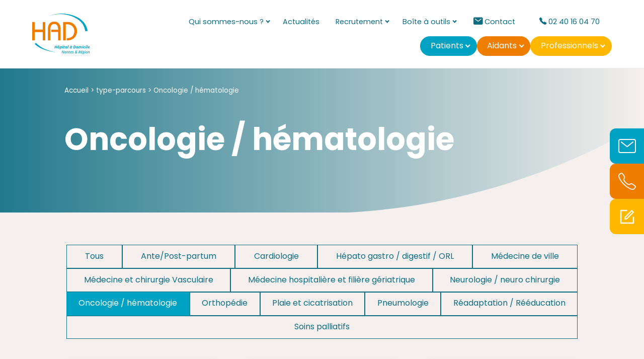

--- FILE ---
content_type: text/html; charset=UTF-8
request_url: https://www.had-nantesetregion.fr/type-parcours/oncologie-hematologie/
body_size: 12420
content:
<!doctype html>
<html lang="fr-FR">
<head>
    <meta charset="UTF-8">
    <meta name="viewport" content="width=device-width, initial-scale=1">
    <link rel="profile" href="https://gmpg.org/xfn/11"> 

  <meta name='robots' content='index, follow, max-image-preview:large, max-snippet:-1, max-video-preview:-1' />

	<!-- This site is optimized with the Yoast SEO plugin v26.7 - https://yoast.com/wordpress/plugins/seo/ -->
	<title>Oncologie / hématologie - Hôpital à Domicile Nantes &amp; Région</title>
	<link rel="canonical" href="https://www.had-nantesetregion.fr/type-parcours/oncologie-hematologie/" />
	<meta property="og:locale" content="fr_FR" />
	<meta property="og:type" content="article" />
	<meta property="og:title" content="Oncologie / hématologie - Hôpital à Domicile Nantes &amp; Région" />
	<meta property="og:url" content="https://www.had-nantesetregion.fr/type-parcours/oncologie-hematologie/" />
	<meta property="og:site_name" content="Hôpital à Domicile Nantes &amp; Région" />
	<meta name="twitter:card" content="summary_large_image" />
	<script type="application/ld+json" class="yoast-schema-graph">{"@context":"https://schema.org","@graph":[{"@type":"CollectionPage","@id":"https://www.had-nantesetregion.fr/type-parcours/oncologie-hematologie/","url":"https://www.had-nantesetregion.fr/type-parcours/oncologie-hematologie/","name":"Oncologie / hématologie - Hôpital à Domicile Nantes &amp; Région","isPartOf":{"@id":"https://www.had-nantesetregion.fr/#website"},"primaryImageOfPage":{"@id":"https://www.had-nantesetregion.fr/type-parcours/oncologie-hematologie/#primaryimage"},"image":{"@id":"https://www.had-nantesetregion.fr/type-parcours/oncologie-hematologie/#primaryimage"},"thumbnailUrl":"https://www.had-nantesetregion.fr/wp-content/uploads/2024/05/Soins-Palliatifs-e1721132825793.jpg","breadcrumb":{"@id":"https://www.had-nantesetregion.fr/type-parcours/oncologie-hematologie/#breadcrumb"},"inLanguage":"fr-FR"},{"@type":"ImageObject","inLanguage":"fr-FR","@id":"https://www.had-nantesetregion.fr/type-parcours/oncologie-hematologie/#primaryimage","url":"https://www.had-nantesetregion.fr/wp-content/uploads/2024/05/Soins-Palliatifs-e1721132825793.jpg","contentUrl":"https://www.had-nantesetregion.fr/wp-content/uploads/2024/05/Soins-Palliatifs-e1721132825793.jpg","width":1920,"height":1024},{"@type":"WebSite","@id":"https://www.had-nantesetregion.fr/#website","url":"https://www.had-nantesetregion.fr/","name":"Hôpital à Domicile Nantes & Région","description":"","publisher":{"@id":"https://www.had-nantesetregion.fr/#organization"},"potentialAction":[{"@type":"SearchAction","target":{"@type":"EntryPoint","urlTemplate":"https://www.had-nantesetregion.fr/?s={search_term_string}"},"query-input":{"@type":"PropertyValueSpecification","valueRequired":true,"valueName":"search_term_string"}}],"inLanguage":"fr-FR"},{"@type":"Organization","@id":"https://www.had-nantesetregion.fr/#organization","name":"Hôpital à Domicile Nantes & Région","url":"https://www.had-nantesetregion.fr/","logo":{"@type":"ImageObject","inLanguage":"fr-FR","@id":"https://www.had-nantesetregion.fr/#/schema/logo/image/","url":"https://www.had-nantesetregion.fr/wp-content/uploads/2024/07/logo_HAD.jpg","contentUrl":"https://www.had-nantesetregion.fr/wp-content/uploads/2024/07/logo_HAD.jpg","width":153,"height":107,"caption":"Hôpital à Domicile Nantes & Région"},"image":{"@id":"https://www.had-nantesetregion.fr/#/schema/logo/image/"}}]}</script>
	<!-- / Yoast SEO plugin. -->


<link rel='dns-prefetch' href='//www.googletagmanager.com' />
<link rel='dns-prefetch' href='//cdn.jsdelivr.net' />
<link rel="alternate" type="application/rss+xml" title="Hôpital à Domicile Nantes &amp; Région &raquo; Flux" href="https://www.had-nantesetregion.fr/feed/" />
<link rel="alternate" type="application/rss+xml" title="Flux pour Hôpital à Domicile Nantes &amp; Région &raquo; Oncologie / hématologie Type parcours" href="https://www.had-nantesetregion.fr/type-parcours/oncologie-hematologie/feed/" />
<style id='wp-img-auto-sizes-contain-inline-css'>
img:is([sizes=auto i],[sizes^="auto," i]){contain-intrinsic-size:3000px 1500px}
/*# sourceURL=wp-img-auto-sizes-contain-inline-css */
</style>
<style id='wp-block-library-inline-css'>
:root{--wp-block-synced-color:#7a00df;--wp-block-synced-color--rgb:122,0,223;--wp-bound-block-color:var(--wp-block-synced-color);--wp-editor-canvas-background:#ddd;--wp-admin-theme-color:#007cba;--wp-admin-theme-color--rgb:0,124,186;--wp-admin-theme-color-darker-10:#006ba1;--wp-admin-theme-color-darker-10--rgb:0,107,160.5;--wp-admin-theme-color-darker-20:#005a87;--wp-admin-theme-color-darker-20--rgb:0,90,135;--wp-admin-border-width-focus:2px}@media (min-resolution:192dpi){:root{--wp-admin-border-width-focus:1.5px}}.wp-element-button{cursor:pointer}:root .has-very-light-gray-background-color{background-color:#eee}:root .has-very-dark-gray-background-color{background-color:#313131}:root .has-very-light-gray-color{color:#eee}:root .has-very-dark-gray-color{color:#313131}:root .has-vivid-green-cyan-to-vivid-cyan-blue-gradient-background{background:linear-gradient(135deg,#00d084,#0693e3)}:root .has-purple-crush-gradient-background{background:linear-gradient(135deg,#34e2e4,#4721fb 50%,#ab1dfe)}:root .has-hazy-dawn-gradient-background{background:linear-gradient(135deg,#faaca8,#dad0ec)}:root .has-subdued-olive-gradient-background{background:linear-gradient(135deg,#fafae1,#67a671)}:root .has-atomic-cream-gradient-background{background:linear-gradient(135deg,#fdd79a,#004a59)}:root .has-nightshade-gradient-background{background:linear-gradient(135deg,#330968,#31cdcf)}:root .has-midnight-gradient-background{background:linear-gradient(135deg,#020381,#2874fc)}:root{--wp--preset--font-size--normal:16px;--wp--preset--font-size--huge:42px}.has-regular-font-size{font-size:1em}.has-larger-font-size{font-size:2.625em}.has-normal-font-size{font-size:var(--wp--preset--font-size--normal)}.has-huge-font-size{font-size:var(--wp--preset--font-size--huge)}.has-text-align-center{text-align:center}.has-text-align-left{text-align:left}.has-text-align-right{text-align:right}.has-fit-text{white-space:nowrap!important}#end-resizable-editor-section{display:none}.aligncenter{clear:both}.items-justified-left{justify-content:flex-start}.items-justified-center{justify-content:center}.items-justified-right{justify-content:flex-end}.items-justified-space-between{justify-content:space-between}.screen-reader-text{border:0;clip-path:inset(50%);height:1px;margin:-1px;overflow:hidden;padding:0;position:absolute;width:1px;word-wrap:normal!important}.screen-reader-text:focus{background-color:#ddd;clip-path:none;color:#444;display:block;font-size:1em;height:auto;left:5px;line-height:normal;padding:15px 23px 14px;text-decoration:none;top:5px;width:auto;z-index:100000}html :where(.has-border-color){border-style:solid}html :where([style*=border-top-color]){border-top-style:solid}html :where([style*=border-right-color]){border-right-style:solid}html :where([style*=border-bottom-color]){border-bottom-style:solid}html :where([style*=border-left-color]){border-left-style:solid}html :where([style*=border-width]){border-style:solid}html :where([style*=border-top-width]){border-top-style:solid}html :where([style*=border-right-width]){border-right-style:solid}html :where([style*=border-bottom-width]){border-bottom-style:solid}html :where([style*=border-left-width]){border-left-style:solid}html :where(img[class*=wp-image-]){height:auto;max-width:100%}:where(figure){margin:0 0 1em}html :where(.is-position-sticky){--wp-admin--admin-bar--position-offset:var(--wp-admin--admin-bar--height,0px)}@media screen and (max-width:600px){html :where(.is-position-sticky){--wp-admin--admin-bar--position-offset:0px}}

/*# sourceURL=wp-block-library-inline-css */
</style><style id='global-styles-inline-css'>
:root{--wp--preset--aspect-ratio--square: 1;--wp--preset--aspect-ratio--4-3: 4/3;--wp--preset--aspect-ratio--3-4: 3/4;--wp--preset--aspect-ratio--3-2: 3/2;--wp--preset--aspect-ratio--2-3: 2/3;--wp--preset--aspect-ratio--16-9: 16/9;--wp--preset--aspect-ratio--9-16: 9/16;--wp--preset--color--black: #000000;--wp--preset--color--cyan-bluish-gray: #abb8c3;--wp--preset--color--white: #ffffff;--wp--preset--color--pale-pink: #f78da7;--wp--preset--color--vivid-red: #cf2e2e;--wp--preset--color--luminous-vivid-orange: #ff6900;--wp--preset--color--luminous-vivid-amber: #fcb900;--wp--preset--color--light-green-cyan: #7bdcb5;--wp--preset--color--vivid-green-cyan: #00d084;--wp--preset--color--pale-cyan-blue: #8ed1fc;--wp--preset--color--vivid-cyan-blue: #0693e3;--wp--preset--color--vivid-purple: #9b51e0;--wp--preset--color--bleu: #00A2C3;--wp--preset--color--bleu-clair: #D8E5E8;--wp--preset--color--bleu-fonce: #0B6C82;--wp--preset--color--blanc: #FFFFFF;--wp--preset--color--noir: #000000;--wp--preset--color--orange: #EF7D00;--wp--preset--color--jaune: #FFB800;--wp--preset--color--gris: #D9D9D9;--wp--preset--color--gris-fonce: #9BADAB;--wp--preset--color--gris-clair: #F5F0ED;--wp--preset--color--transparent: transparent;--wp--preset--gradient--vivid-cyan-blue-to-vivid-purple: linear-gradient(135deg,rgb(6,147,227) 0%,rgb(155,81,224) 100%);--wp--preset--gradient--light-green-cyan-to-vivid-green-cyan: linear-gradient(135deg,rgb(122,220,180) 0%,rgb(0,208,130) 100%);--wp--preset--gradient--luminous-vivid-amber-to-luminous-vivid-orange: linear-gradient(135deg,rgb(252,185,0) 0%,rgb(255,105,0) 100%);--wp--preset--gradient--luminous-vivid-orange-to-vivid-red: linear-gradient(135deg,rgb(255,105,0) 0%,rgb(207,46,46) 100%);--wp--preset--gradient--very-light-gray-to-cyan-bluish-gray: linear-gradient(135deg,rgb(238,238,238) 0%,rgb(169,184,195) 100%);--wp--preset--gradient--cool-to-warm-spectrum: linear-gradient(135deg,rgb(74,234,220) 0%,rgb(151,120,209) 20%,rgb(207,42,186) 40%,rgb(238,44,130) 60%,rgb(251,105,98) 80%,rgb(254,248,76) 100%);--wp--preset--gradient--blush-light-purple: linear-gradient(135deg,rgb(255,206,236) 0%,rgb(152,150,240) 100%);--wp--preset--gradient--blush-bordeaux: linear-gradient(135deg,rgb(254,205,165) 0%,rgb(254,45,45) 50%,rgb(107,0,62) 100%);--wp--preset--gradient--luminous-dusk: linear-gradient(135deg,rgb(255,203,112) 0%,rgb(199,81,192) 50%,rgb(65,88,208) 100%);--wp--preset--gradient--pale-ocean: linear-gradient(135deg,rgb(255,245,203) 0%,rgb(182,227,212) 50%,rgb(51,167,181) 100%);--wp--preset--gradient--electric-grass: linear-gradient(135deg,rgb(202,248,128) 0%,rgb(113,206,126) 100%);--wp--preset--gradient--midnight: linear-gradient(135deg,rgb(2,3,129) 0%,rgb(40,116,252) 100%);--wp--preset--font-size--small: 13px;--wp--preset--font-size--medium: 20px;--wp--preset--font-size--large: 36px;--wp--preset--font-size--x-large: 42px;--wp--preset--spacing--20: 0.44rem;--wp--preset--spacing--30: 0.67rem;--wp--preset--spacing--40: 1rem;--wp--preset--spacing--50: 1.5rem;--wp--preset--spacing--60: 2.25rem;--wp--preset--spacing--70: 3.38rem;--wp--preset--spacing--80: 5.06rem;--wp--preset--shadow--natural: 6px 6px 9px rgba(0, 0, 0, 0.2);--wp--preset--shadow--deep: 12px 12px 50px rgba(0, 0, 0, 0.4);--wp--preset--shadow--sharp: 6px 6px 0px rgba(0, 0, 0, 0.2);--wp--preset--shadow--outlined: 6px 6px 0px -3px rgb(255, 255, 255), 6px 6px rgb(0, 0, 0);--wp--preset--shadow--crisp: 6px 6px 0px rgb(0, 0, 0);}:where(.is-layout-flex){gap: 0.5em;}:where(.is-layout-grid){gap: 0.5em;}body .is-layout-flex{display: flex;}.is-layout-flex{flex-wrap: wrap;align-items: center;}.is-layout-flex > :is(*, div){margin: 0;}body .is-layout-grid{display: grid;}.is-layout-grid > :is(*, div){margin: 0;}:where(.wp-block-columns.is-layout-flex){gap: 2em;}:where(.wp-block-columns.is-layout-grid){gap: 2em;}:where(.wp-block-post-template.is-layout-flex){gap: 1.25em;}:where(.wp-block-post-template.is-layout-grid){gap: 1.25em;}.has-black-color{color: var(--wp--preset--color--black) !important;}.has-cyan-bluish-gray-color{color: var(--wp--preset--color--cyan-bluish-gray) !important;}.has-white-color{color: var(--wp--preset--color--white) !important;}.has-pale-pink-color{color: var(--wp--preset--color--pale-pink) !important;}.has-vivid-red-color{color: var(--wp--preset--color--vivid-red) !important;}.has-luminous-vivid-orange-color{color: var(--wp--preset--color--luminous-vivid-orange) !important;}.has-luminous-vivid-amber-color{color: var(--wp--preset--color--luminous-vivid-amber) !important;}.has-light-green-cyan-color{color: var(--wp--preset--color--light-green-cyan) !important;}.has-vivid-green-cyan-color{color: var(--wp--preset--color--vivid-green-cyan) !important;}.has-pale-cyan-blue-color{color: var(--wp--preset--color--pale-cyan-blue) !important;}.has-vivid-cyan-blue-color{color: var(--wp--preset--color--vivid-cyan-blue) !important;}.has-vivid-purple-color{color: var(--wp--preset--color--vivid-purple) !important;}.has-black-background-color{background-color: var(--wp--preset--color--black) !important;}.has-cyan-bluish-gray-background-color{background-color: var(--wp--preset--color--cyan-bluish-gray) !important;}.has-white-background-color{background-color: var(--wp--preset--color--white) !important;}.has-pale-pink-background-color{background-color: var(--wp--preset--color--pale-pink) !important;}.has-vivid-red-background-color{background-color: var(--wp--preset--color--vivid-red) !important;}.has-luminous-vivid-orange-background-color{background-color: var(--wp--preset--color--luminous-vivid-orange) !important;}.has-luminous-vivid-amber-background-color{background-color: var(--wp--preset--color--luminous-vivid-amber) !important;}.has-light-green-cyan-background-color{background-color: var(--wp--preset--color--light-green-cyan) !important;}.has-vivid-green-cyan-background-color{background-color: var(--wp--preset--color--vivid-green-cyan) !important;}.has-pale-cyan-blue-background-color{background-color: var(--wp--preset--color--pale-cyan-blue) !important;}.has-vivid-cyan-blue-background-color{background-color: var(--wp--preset--color--vivid-cyan-blue) !important;}.has-vivid-purple-background-color{background-color: var(--wp--preset--color--vivid-purple) !important;}.has-black-border-color{border-color: var(--wp--preset--color--black) !important;}.has-cyan-bluish-gray-border-color{border-color: var(--wp--preset--color--cyan-bluish-gray) !important;}.has-white-border-color{border-color: var(--wp--preset--color--white) !important;}.has-pale-pink-border-color{border-color: var(--wp--preset--color--pale-pink) !important;}.has-vivid-red-border-color{border-color: var(--wp--preset--color--vivid-red) !important;}.has-luminous-vivid-orange-border-color{border-color: var(--wp--preset--color--luminous-vivid-orange) !important;}.has-luminous-vivid-amber-border-color{border-color: var(--wp--preset--color--luminous-vivid-amber) !important;}.has-light-green-cyan-border-color{border-color: var(--wp--preset--color--light-green-cyan) !important;}.has-vivid-green-cyan-border-color{border-color: var(--wp--preset--color--vivid-green-cyan) !important;}.has-pale-cyan-blue-border-color{border-color: var(--wp--preset--color--pale-cyan-blue) !important;}.has-vivid-cyan-blue-border-color{border-color: var(--wp--preset--color--vivid-cyan-blue) !important;}.has-vivid-purple-border-color{border-color: var(--wp--preset--color--vivid-purple) !important;}.has-vivid-cyan-blue-to-vivid-purple-gradient-background{background: var(--wp--preset--gradient--vivid-cyan-blue-to-vivid-purple) !important;}.has-light-green-cyan-to-vivid-green-cyan-gradient-background{background: var(--wp--preset--gradient--light-green-cyan-to-vivid-green-cyan) !important;}.has-luminous-vivid-amber-to-luminous-vivid-orange-gradient-background{background: var(--wp--preset--gradient--luminous-vivid-amber-to-luminous-vivid-orange) !important;}.has-luminous-vivid-orange-to-vivid-red-gradient-background{background: var(--wp--preset--gradient--luminous-vivid-orange-to-vivid-red) !important;}.has-very-light-gray-to-cyan-bluish-gray-gradient-background{background: var(--wp--preset--gradient--very-light-gray-to-cyan-bluish-gray) !important;}.has-cool-to-warm-spectrum-gradient-background{background: var(--wp--preset--gradient--cool-to-warm-spectrum) !important;}.has-blush-light-purple-gradient-background{background: var(--wp--preset--gradient--blush-light-purple) !important;}.has-blush-bordeaux-gradient-background{background: var(--wp--preset--gradient--blush-bordeaux) !important;}.has-luminous-dusk-gradient-background{background: var(--wp--preset--gradient--luminous-dusk) !important;}.has-pale-ocean-gradient-background{background: var(--wp--preset--gradient--pale-ocean) !important;}.has-electric-grass-gradient-background{background: var(--wp--preset--gradient--electric-grass) !important;}.has-midnight-gradient-background{background: var(--wp--preset--gradient--midnight) !important;}.has-small-font-size{font-size: var(--wp--preset--font-size--small) !important;}.has-medium-font-size{font-size: var(--wp--preset--font-size--medium) !important;}.has-large-font-size{font-size: var(--wp--preset--font-size--large) !important;}.has-x-large-font-size{font-size: var(--wp--preset--font-size--x-large) !important;}
/*# sourceURL=global-styles-inline-css */
</style>

<style id='classic-theme-styles-inline-css'>
/*! This file is auto-generated */
.wp-block-button__link{color:#fff;background-color:#32373c;border-radius:9999px;box-shadow:none;text-decoration:none;padding:calc(.667em + 2px) calc(1.333em + 2px);font-size:1.125em}.wp-block-file__button{background:#32373c;color:#fff;text-decoration:none}
/*# sourceURL=/wp-includes/css/classic-themes.min.css */
</style>
<link rel='stylesheet' id='cmplz-general-css' href='//www.had-nantesetregion.fr/wp-content/cache/wpfc-minified/95ev1qqd/2i11z.css' media='all' />
<link rel='stylesheet' id='bootstrap-css' href='//www.had-nantesetregion.fr/wp-content/cache/wpfc-minified/m8yhhomn/2i11z.css' media='all' />
<link rel='stylesheet' id='swiper-css-css' href='//www.had-nantesetregion.fr/wp-content/cache/wpfc-minified/ehralplm/2i11z.css' media='all' />
<link rel='stylesheet' id='style-css' href='//www.had-nantesetregion.fr/wp-content/cache/wpfc-minified/7bk7fqhx/2i11z.css' media='all' />
<link rel='stylesheet' id='typo-css-css' href='//www.had-nantesetregion.fr/wp-content/cache/wpfc-minified/1s3mf150/2i11z.css' media='all' />
<link rel='stylesheet' id='leaflet-css-css' href='//www.had-nantesetregion.fr/wp-content/cache/wpfc-minified/f6c3y7ac/2i11z.css' media='all' />
<link rel='stylesheet' id='forms-css-css' href='//www.had-nantesetregion.fr/wp-content/cache/wpfc-minified/g4f44zet/2i11z.css' media='all' />
<link rel='stylesheet' id='utils-css-css' href='//www.had-nantesetregion.fr/wp-content/cache/wpfc-minified/dr5ima2v/2i11z.css' media='all' />
<link rel='stylesheet' id='popup-css-css' href='//www.had-nantesetregion.fr/wp-content/cache/wpfc-minified/87cbwd39/2i11z.css' media='all' />
<link rel='stylesheet' id='icomoon-css-css' href='//www.had-nantesetregion.fr/wp-content/cache/wpfc-minified/kopp2ylc/2i11z.css' media='all' />
<link rel='stylesheet' id='footer-css-css' href='//www.had-nantesetregion.fr/wp-content/cache/wpfc-minified/d484y76t/2i11z.css' media='all' />
<link rel='stylesheet' id='header-css-css' href='//www.had-nantesetregion.fr/wp-content/cache/wpfc-minified/dhdu6haw/2i11z.css' media='all' />
<link rel='stylesheet' id='blocks-css-css' href='//www.had-nantesetregion.fr/wp-content/cache/wpfc-minified/mn6k6qee/2i11z.css' media='all' />
<link rel='stylesheet' id='main-css-css' href='//www.had-nantesetregion.fr/wp-content/cache/wpfc-minified/oscc8i8/2i11z.css' media='all' />
<link rel='stylesheet' id='select2-css-css' href='https://cdn.jsdelivr.net/npm/select2@4.1.0-rc.0/dist/css/select2.min.css?ver=59ba45d9fa94442d94d0c8a4f8d16540' media='all' />
<script src="https://www.had-nantesetregion.fr/wp-includes/js/jquery/jquery.min.js?ver=3.7.1" id="jquery-core-js"></script>
<script src="https://www.had-nantesetregion.fr/wp-includes/js/jquery/jquery-migrate.min.js?ver=3.4.1" id="jquery-migrate-js"></script>
<script src="https://www.had-nantesetregion.fr/wp-content/themes/had/js/magnific-popup.min.js?ver=1" id="popup-js-js"></script>
<script src="https://www.had-nantesetregion.fr/wp-content/themes/had/js/leaflet.js?ver=1" id="leaflet-js-js"></script>
<script src="https://www.had-nantesetregion.fr/wp-content/themes/had/js/select2.min.js?ver=1" id="select2-js-js"></script>
<script src="https://www.had-nantesetregion.fr/wp-content/themes/had/js/swiper-bundle.min.js?ver=1" id="swiper-js"></script>
<script src="https://www.had-nantesetregion.fr/wp-content/themes/had/js/navigation.js?ver=1" id="custom-js"></script>

<!-- Extrait de code de la balise Google (gtag.js) ajouté par Site Kit -->
<!-- Extrait Google Analytics ajouté par Site Kit -->
<script src="https://www.googletagmanager.com/gtag/js?id=GT-NFDFSWP" id="google_gtagjs-js" async></script>
<script id="google_gtagjs-js-after">
window.dataLayer = window.dataLayer || [];function gtag(){dataLayer.push(arguments);}
gtag("set","linker",{"domains":["www.had-nantesetregion.fr"]});
gtag("js", new Date());
gtag("set", "developer_id.dZTNiMT", true);
gtag("config", "GT-NFDFSWP");
//# sourceURL=google_gtagjs-js-after
</script>
<link rel="https://api.w.org/" href="https://www.had-nantesetregion.fr/wp-json/" /><link rel="alternate" title="JSON" type="application/json" href="https://www.had-nantesetregion.fr/wp-json/wp/v2/type-parcours/9" /><link rel="EditURI" type="application/rsd+xml" title="RSD" href="https://www.had-nantesetregion.fr/xmlrpc.php?rsd" />
<meta name="generator" content="Site Kit by Google 1.170.0" /><script>document.documentElement.className += " js";</script>
			<style>.cmplz-hidden {
					display: none !important;
				}</style><link rel="icon" href="https://www.had-nantesetregion.fr/wp-content/uploads/2024/07/cropped-logo_HAD-32x32.jpg" sizes="32x32" />
<link rel="icon" href="https://www.had-nantesetregion.fr/wp-content/uploads/2024/07/cropped-logo_HAD-192x192.jpg" sizes="192x192" />
<link rel="apple-touch-icon" href="https://www.had-nantesetregion.fr/wp-content/uploads/2024/07/cropped-logo_HAD-180x180.jpg" />
<meta name="msapplication-TileImage" content="https://www.had-nantesetregion.fr/wp-content/uploads/2024/07/cropped-logo_HAD-270x270.jpg" />
</head>

<body data-cmplz=1 class="archive tax-type-parcours term-oncologie-hematologie term-9 wp-custom-logo wp-embed-responsive wp-theme-had">
<div id="page" class="site">

    <a class="skip-link screen-reader-text" href="#primary">Skip to content</a>

    <header id="masthead" class="site-header sticky">
        <div class="site-header--inner d-flex align-items-center head-container justify-content-between">

            <a class="site-logo d-block" href="https://www.had-nantesetregion.fr/" rel="home">
                <img alt="logo had" src="https://www.had-nantesetregion.fr/wp-content/themes/had/images/logo-had.svg  ">
            </a>
            <div class="row justify-content-end align-items-end">
                <nav id="site-menu" class="second-navigation col-12 d-lg-flex align-items-center justify-content-end d-none d-lg-flex">
                        <ul id="secondary-menu" class="menu"><li id="menu-item-66" class="menu-item menu-item-type-post_type menu-item-object-page menu-item-has-children menu-item-66"><a href="https://www.had-nantesetregion.fr/qui-sommes-nous/">Qui sommes-nous ?</a>
<ul class="sub-menu">
	<li id="menu-item-93" class="menu-item menu-item-type-post_type menu-item-object-page menu-item-93"><a href="https://www.had-nantesetregion.fr/qui-sommes-nous/had-nantes-region/">HAD Nantes &amp; Région</a></li>
	<li id="menu-item-92" class="menu-item menu-item-type-post_type menu-item-object-page menu-item-92"><a href="https://www.had-nantesetregion.fr/qui-sommes-nous/historique/">Historique</a></li>
	<li id="menu-item-91" class="menu-item menu-item-type-post_type menu-item-object-page menu-item-91"><a href="https://www.had-nantesetregion.fr/qui-sommes-nous/zones-d-intervention/">Zone d’intervention</a></li>
	<li id="menu-item-269" class="menu-item menu-item-type-post_type menu-item-object-page menu-item-269"><a href="https://www.had-nantesetregion.fr/qui-sommes-nous/notre-equipe/">Notre équipe</a></li>
</ul>
</li>
<li id="menu-item-389" class="menu-item menu-item-type-taxonomy menu-item-object-category menu-item-389"><a href="https://www.had-nantesetregion.fr/actualites/">Actualités</a></li>
<li id="menu-item-1808" class="menu-item menu-item-type-custom menu-item-object-custom menu-item-has-children menu-item-1808"><a href="#">Recrutement</a>
<ul class="sub-menu">
	<li id="menu-item-67" class="menu-item menu-item-type-post_type menu-item-object-page menu-item-67"><a href="https://www.had-nantesetregion.fr/nous-rejoindre/">Nos offres d’emploi</a></li>
	<li id="menu-item-1814" class="menu-item menu-item-type-post_type menu-item-object-page menu-item-1814"><a href="https://www.had-nantesetregion.fr/temoignages-metiers/">Témoignages métiers</a></li>
</ul>
</li>
<li id="menu-item-68" class="menu-item menu-item-type-post_type menu-item-object-page menu-item-has-children menu-item-68"><a href="https://www.had-nantesetregion.fr/boite-a-outils/">Boîte à outils</a>
<ul class="sub-menu">
	<li id="menu-item-408" class="menu-item menu-item-type-post_type menu-item-object-page menu-item-408"><a href="https://www.had-nantesetregion.fr/faq/">FaQ</a></li>
	<li id="menu-item-409" class="menu-item menu-item-type-post_type menu-item-object-page menu-item-409"><a href="https://www.had-nantesetregion.fr/ressources/">Ressources</a></li>
</ul>
</li>
</ul>                        <div class="contact-email p-2">
                            <a href="https://had-refonte.astraga.io/contact/"><span class="icon-mail"></span> Contact</a>
                        </div>
                        <div class="contact-phone p-2">
                            <a href="tel: 02 40 16 04 70"><span class="icon-call"></span>  02 40 16 04 70</a>
                        </div>

                </nav>
                <nav id="site-navigation" class="main-navigation col-12 d-none d-lg-flex align-items-center justify-content-end">
                    <ul id="primary-menu" class="menu"><li id="menu-item-73" class="menu-item menu-item-type-post_type menu-item-object-page menu-item-has-children menu-item-73"><a href="https://www.had-nantesetregion.fr/patients/">Patients</a>
<ul class="sub-menu">
	<li id="menu-item-96" class="menu-item menu-item-type-post_type menu-item-object-page menu-item-96"><a href="https://www.had-nantesetregion.fr/patients/lhospitalisation-a-domicile/">L’hospitalisation à domicile</a></li>
	<li id="menu-item-95" class="menu-item menu-item-type-post_type menu-item-object-page menu-item-95"><a href="https://www.had-nantesetregion.fr/patients/qualite-et-securite-das-les-soins/">Qualité et sécurité des soins</a></li>
	<li id="menu-item-543" class="menu-item menu-item-type-custom menu-item-object-custom menu-item-543"><a href="https://www.had-nantesetregion.fr/parcours/votre-parcours/">Votre parcours</a></li>
	<li id="menu-item-94" class="menu-item menu-item-type-post_type menu-item-object-page menu-item-94"><a href="https://www.had-nantesetregion.fr/patients/vos-droits/">Vos droits</a></li>
</ul>
</li>
<li id="menu-item-72" class="menu-item menu-item-type-post_type menu-item-object-page menu-item-has-children menu-item-72"><a href="https://www.had-nantesetregion.fr/aidants/">Aidants</a>
<ul class="sub-menu">
	<li id="menu-item-586" class="menu-item menu-item-type-post_type menu-item-object-page menu-item-586"><a href="https://www.had-nantesetregion.fr/aidants/la-place-de-l-aidant/">La place de l&rsquo;aidant</a></li>
	<li id="menu-item-587" class="menu-item menu-item-type-post_type menu-item-object-page menu-item-587"><a href="https://www.had-nantesetregion.fr/aidants/vos-aides/">Vos aides</a></li>
	<li id="menu-item-117" class="menu-item menu-item-type-post_type menu-item-object-page menu-item-117"><a href="https://www.had-nantesetregion.fr/aidants/droit-au-repit/">Votre droit au répit</a></li>
</ul>
</li>
<li id="menu-item-71" class="menu-item menu-item-type-post_type menu-item-object-page menu-item-has-children menu-item-71"><a href="https://www.had-nantesetregion.fr/professionnels/">Professionnels</a>
<ul class="sub-menu">
	<li id="menu-item-621" class="menu-item menu-item-type-post_type menu-item-object-page menu-item-621"><a href="https://www.had-nantesetregion.fr/professionnels/parcours-dadmission/">Parcours d’admission</a></li>
	<li id="menu-item-119" class="menu-item menu-item-type-post_type menu-item-object-page menu-item-119"><a href="https://www.had-nantesetregion.fr/professionnels/coordination-des-intervenants/">Coordination des intervenants</a></li>
	<li id="menu-item-743" class="menu-item menu-item-type-post_type menu-item-object-page menu-item-743"><a href="https://www.had-nantesetregion.fr/professionnels/notre-offre-de-soins/">Notre offre de soins</a></li>
</ul>
</li>
</ul>                </nav><!-- #site-navigation -->
            </div>

            <div id="burger-btn" onclick="toggleBurger();" class="hamburger hamburger--squeeze d-lg-none">
                <div class="hamburger-box">
                    <div class="hamburger-inner"></div>
                </div>
            </div>

        </div>

    </header><!-- #masthead -->

    <nav class="mobile-menu d-lg-none">
        <div class="wrap">
            <ul id="menu-menu-secondaire" class="menu"><li class="menu-item menu-item-type-post_type menu-item-object-page menu-item-has-children menu-item-66"><a href="https://www.had-nantesetregion.fr/qui-sommes-nous/">Qui sommes-nous ?</a>
<ul class="sub-menu">
	<li class="menu-item menu-item-type-post_type menu-item-object-page menu-item-93"><a href="https://www.had-nantesetregion.fr/qui-sommes-nous/had-nantes-region/">HAD Nantes &amp; Région</a></li>
	<li class="menu-item menu-item-type-post_type menu-item-object-page menu-item-92"><a href="https://www.had-nantesetregion.fr/qui-sommes-nous/historique/">Historique</a></li>
	<li class="menu-item menu-item-type-post_type menu-item-object-page menu-item-91"><a href="https://www.had-nantesetregion.fr/qui-sommes-nous/zones-d-intervention/">Zone d’intervention</a></li>
	<li class="menu-item menu-item-type-post_type menu-item-object-page menu-item-269"><a href="https://www.had-nantesetregion.fr/qui-sommes-nous/notre-equipe/">Notre équipe</a></li>
</ul>
</li>
<li class="menu-item menu-item-type-taxonomy menu-item-object-category menu-item-389"><a href="https://www.had-nantesetregion.fr/actualites/">Actualités</a></li>
<li class="menu-item menu-item-type-custom menu-item-object-custom menu-item-has-children menu-item-1808"><a href="#">Recrutement</a>
<ul class="sub-menu">
	<li class="menu-item menu-item-type-post_type menu-item-object-page menu-item-67"><a href="https://www.had-nantesetregion.fr/nous-rejoindre/">Nos offres d’emploi</a></li>
	<li class="menu-item menu-item-type-post_type menu-item-object-page menu-item-1814"><a href="https://www.had-nantesetregion.fr/temoignages-metiers/">Témoignages métiers</a></li>
</ul>
</li>
<li class="menu-item menu-item-type-post_type menu-item-object-page menu-item-has-children menu-item-68"><a href="https://www.had-nantesetregion.fr/boite-a-outils/">Boîte à outils</a>
<ul class="sub-menu">
	<li class="menu-item menu-item-type-post_type menu-item-object-page menu-item-408"><a href="https://www.had-nantesetregion.fr/faq/">FaQ</a></li>
	<li class="menu-item menu-item-type-post_type menu-item-object-page menu-item-409"><a href="https://www.had-nantesetregion.fr/ressources/">Ressources</a></li>
</ul>
</li>
</ul><ul id="menu-menu-principal" class="principal"><li class="menu-item menu-item-type-post_type menu-item-object-page menu-item-has-children menu-item-73"><a href="https://www.had-nantesetregion.fr/patients/"><span>Patients</span></a>
<ul class="sub-menu">
	<li class="menu-item menu-item-type-post_type menu-item-object-page menu-item-96"><a href="https://www.had-nantesetregion.fr/patients/lhospitalisation-a-domicile/"><span>L’hospitalisation à domicile</span></a></li>
	<li class="menu-item menu-item-type-post_type menu-item-object-page menu-item-95"><a href="https://www.had-nantesetregion.fr/patients/qualite-et-securite-das-les-soins/"><span>Qualité et sécurité des soins</span></a></li>
	<li class="menu-item menu-item-type-custom menu-item-object-custom menu-item-543"><a href="https://www.had-nantesetregion.fr/parcours/votre-parcours/"><span>Votre parcours</span></a></li>
	<li class="menu-item menu-item-type-post_type menu-item-object-page menu-item-94"><a href="https://www.had-nantesetregion.fr/patients/vos-droits/"><span>Vos droits</span></a></li>
</ul>
</li>
<li class="menu-item menu-item-type-post_type menu-item-object-page menu-item-has-children menu-item-72"><a href="https://www.had-nantesetregion.fr/aidants/"><span>Aidants</span></a>
<ul class="sub-menu">
	<li class="menu-item menu-item-type-post_type menu-item-object-page menu-item-586"><a href="https://www.had-nantesetregion.fr/aidants/la-place-de-l-aidant/"><span>La place de l&rsquo;aidant</span></a></li>
	<li class="menu-item menu-item-type-post_type menu-item-object-page menu-item-587"><a href="https://www.had-nantesetregion.fr/aidants/vos-aides/"><span>Vos aides</span></a></li>
	<li class="menu-item menu-item-type-post_type menu-item-object-page menu-item-117"><a href="https://www.had-nantesetregion.fr/aidants/droit-au-repit/"><span>Votre droit au répit</span></a></li>
</ul>
</li>
<li class="menu-item menu-item-type-post_type menu-item-object-page menu-item-has-children menu-item-71"><a href="https://www.had-nantesetregion.fr/professionnels/"><span>Professionnels</span></a>
<ul class="sub-menu">
	<li class="menu-item menu-item-type-post_type menu-item-object-page menu-item-621"><a href="https://www.had-nantesetregion.fr/professionnels/parcours-dadmission/"><span>Parcours d’admission</span></a></li>
	<li class="menu-item menu-item-type-post_type menu-item-object-page menu-item-119"><a href="https://www.had-nantesetregion.fr/professionnels/coordination-des-intervenants/"><span>Coordination des intervenants</span></a></li>
	<li class="menu-item menu-item-type-post_type menu-item-object-page menu-item-743"><a href="https://www.had-nantesetregion.fr/professionnels/notre-offre-de-soins/"><span>Notre offre de soins</span></a></li>
</ul>
</li>
</ul>        </div>
    </nav>

	<main id="primary" class="site-main has-gris-clair-background-color">  <div class="page-heading no-image">
			<div class="back-image" style="background: url() no-repeat center / cover">
				<div class="gradient"></div>
			</div>
			<div class="content relative">
				<div class="ariane" id="breadcrumbs"><span><span><a href="https://www.had-nantesetregion.fr/">Accueil</a></span> &gt; <span>type-parcours</span> &gt; <span class="breadcrumb_last" aria-current="page">Oncologie / hématologie</span></span></div>				<h1>Oncologie / hématologie</h1>
			</div>
		</div>
		<div class="entry-content alignfull has-background pb-0">

        <div class="tri d-flex flex-wrap justify-content-start mb-5 px-1">
            <a class="d-flex justify-content-center" href="https://www.had-nantesetregion.fr/professionnels/notre-offre-de-soins/"><span>Tous</span></a>
                        <a class="d-flex justify-content-center" href="https://www.had-nantesetregion.fr/type-parcours/ante-post-partum/"><span>Ante/Post-partum</span></a>                        <a class="d-flex justify-content-center" href="https://www.had-nantesetregion.fr/type-parcours/cardiologie/"><span>Cardiologie</span></a>                        <a class="d-flex justify-content-center" href="https://www.had-nantesetregion.fr/type-parcours/hepato-gastro-digestif-orl/"><span>Hépato gastro / digestif / ORL</span></a>                        <a class="d-flex justify-content-center" href="https://www.had-nantesetregion.fr/type-parcours/medecine-de-ville/"><span>Médecine de ville</span></a>                        <a class="d-flex justify-content-center" href="https://www.had-nantesetregion.fr/type-parcours/medecine-et-chirurgie-vasculaire/"><span>Médecine et chirurgie Vasculaire</span></a>                        <a class="d-flex justify-content-center" href="https://www.had-nantesetregion.fr/type-parcours/medecine-hospitaliere-et-filiere-geriatrique/"><span>Médecine hospitalière et filière gériatrique</span></a>                        <a class="d-flex justify-content-center" href="https://www.had-nantesetregion.fr/type-parcours/neurologie-neuro-chirurgie/"><span>Neurologie / neuro chirurgie</span></a>                        <a class="d-flex justify-content-center current" href="https://www.had-nantesetregion.fr/type-parcours/oncologie-hematologie/"><span>Oncologie / hématologie</span></a>                        <a class="d-flex justify-content-center" href="https://www.had-nantesetregion.fr/type-parcours/orthopedie/"><span>Orthopédie</span></a>                        <a class="d-flex justify-content-center" href="https://www.had-nantesetregion.fr/type-parcours/plaie-et-cicatrisation/"><span>Plaie et cicatrisation</span></a>                        <a class="d-flex justify-content-center" href="https://www.had-nantesetregion.fr/type-parcours/pneumologie/"><span>Pneumologie</span></a>                        <a class="d-flex justify-content-center" href="https://www.had-nantesetregion.fr/type-parcours/readaptation-reeducation/"><span>Réadaptation / Rééducation</span></a>                        <a class="d-flex justify-content-center" href="https://www.had-nantesetregion.fr/type-parcours/soins-palliatifs/"><span>Soins palliatifs</span></a>                    </div>

                    <div class="liste-parcours pb-5">
                <div class="row g-5 justify-content-center">
                                        <div class="col-12 col-md-6 col-xl-4 d-flex flex-column">
                        <a class="d-flex flex-column align-items-stretch justify-content-between has-blanc-background-color pb-5" href="https://www.had-nantesetregion.fr/parcours/chimiotherapie/">
                            <span>
                                <span class="vignet" data-ratio="20:9">
                                    <img width="640" height="445" src="https://www.had-nantesetregion.fr/wp-content/uploads/2024/07/Chimiotherapie-768x534.jpg" class="attachment-medium_large size-medium_large wp-post-image" alt="" 0="" decoding="async" fetchpriority="high" srcset="https://www.had-nantesetregion.fr/wp-content/uploads/2024/07/Chimiotherapie-768x534.jpg 768w, https://www.had-nantesetregion.fr/wp-content/uploads/2024/07/Chimiotherapie-300x209.jpg 300w, https://www.had-nantesetregion.fr/wp-content/uploads/2024/07/Chimiotherapie-1024x712.jpg 1024w, https://www.had-nantesetregion.fr/wp-content/uploads/2024/07/Chimiotherapie-1536x1069.jpg 1536w, https://www.had-nantesetregion.fr/wp-content/uploads/2024/07/Chimiotherapie-2048x1425.jpg 2048w" sizes="(max-width: 640px) 100vw, 640px" />                                </span>
                                <span class="infos d-flex flex-column align-items-stretch px-5">
                                                                    <h3 class="has-medium-font-size pt-3">Chimiothérapie</h3>
                                    <span class="taxo mb-2">Hépato gastro / digestif / ORLOncologie / hématologie</span>
                                    <span class="resume">La prise en charge d'une chimiothérapie injectable en HAD suit un processus organisé en amont avec un établissement partenaire et...</span>
                                </span>
                            </span>
                            <span class="lien d-flex align_items-center px-5 mt-3"><span>Voir le parcours</span><span class="icone"></span></span>
                        </a>
                    </div>
                                        <div class="col-12 col-md-6 col-xl-4 d-flex flex-column">
                        <a class="d-flex flex-column align-items-stretch justify-content-between has-blanc-background-color pb-5" href="https://www.had-nantesetregion.fr/parcours/prise-en-charge-de-la-douleur/">
                            <span>
                                <span class="vignet" data-ratio="20:9">
                                    <img width="640" height="427" src="https://www.had-nantesetregion.fr/wp-content/uploads/2024/05/Douleur-768x512.jpg" class="attachment-medium_large size-medium_large wp-post-image" alt="" 0="" decoding="async" srcset="https://www.had-nantesetregion.fr/wp-content/uploads/2024/05/Douleur-768x512.jpg 768w, https://www.had-nantesetregion.fr/wp-content/uploads/2024/05/Douleur-300x200.jpg 300w, https://www.had-nantesetregion.fr/wp-content/uploads/2024/05/Douleur-1024x683.jpg 1024w, https://www.had-nantesetregion.fr/wp-content/uploads/2024/05/Douleur-1536x1024.jpg 1536w, https://www.had-nantesetregion.fr/wp-content/uploads/2024/05/Douleur-2048x1365.jpg 2048w" sizes="(max-width: 640px) 100vw, 640px" />                                </span>
                                <span class="infos d-flex flex-column align-items-stretch px-5">
                                                                    <h3 class="has-medium-font-size pt-3">Prise en charge de la douleur</h3>
                                    <span class="taxo mb-2">Hépato gastro / digestif / ORLMédecine de villeMédecine hospitalière et filière gériatriqueOncologie / hématologieSoins palliatifs</span>
                                    <span class="resume"></span>
                                </span>
                            </span>
                            <span class="lien d-flex align_items-center px-5 mt-3"><span>Voir le parcours</span><span class="icone"></span></span>
                        </a>
                    </div>
                                        <div class="col-12 col-md-6 col-xl-4 d-flex flex-column">
                        <a class="d-flex flex-column align-items-stretch justify-content-between has-blanc-background-color pb-5" href="https://www.had-nantesetregion.fr/parcours/soins-palliatifs-2/">
                            <span>
                                <span class="vignet" data-ratio="20:9">
                                    <img width="640" height="342" src="https://www.had-nantesetregion.fr/wp-content/uploads/2024/05/Soins-Palliatifs-e1721132825793-768x410.jpg" class="attachment-medium_large size-medium_large wp-post-image" alt="" 0="" decoding="async" srcset="https://www.had-nantesetregion.fr/wp-content/uploads/2024/05/Soins-Palliatifs-e1721132825793-768x410.jpg 768w, https://www.had-nantesetregion.fr/wp-content/uploads/2024/05/Soins-Palliatifs-e1721132825793-300x160.jpg 300w, https://www.had-nantesetregion.fr/wp-content/uploads/2024/05/Soins-Palliatifs-e1721132825793-1024x546.jpg 1024w, https://www.had-nantesetregion.fr/wp-content/uploads/2024/05/Soins-Palliatifs-e1721132825793-1536x819.jpg 1536w, https://www.had-nantesetregion.fr/wp-content/uploads/2024/05/Soins-Palliatifs-e1721132825793.jpg 1920w" sizes="(max-width: 640px) 100vw, 640px" />                                </span>
                                <span class="infos d-flex flex-column align-items-stretch px-5">
                                                                    <h3 class="has-medium-font-size pt-3">Soins palliatifs</h3>
                                    <span class="taxo mb-2">CardiologieHépato gastro / digestif / ORLMédecine de villeMédecine et chirurgie VasculaireMédecine hospitalière et filière gériatriqueNeurologie / neuro chirurgieOncologie / hématologiePneumologie</span>
                                    <span class="resume">Dans le cadre des soins palliatifs, le rôle de l’HAD est de réaliser les soins, d’assurer la gestion de la...</span>
                                </span>
                            </span>
                            <span class="lien d-flex align_items-center px-5 mt-3"><span>Voir le parcours</span><span class="icone"></span></span>
                        </a>
                    </div>
                                    </div>
            </div>
            		</div>
	</main><!-- #main -->


<footer id="colophon" class="site-footer">
    <div class="head-container">
        <div class="row">
            <div class="col-12 col-md-5 col-xl-4">
                <a class="site-logo d-block" href="https://www.had-nantesetregion.fr/" rel="home">
                    <img alt="logo had" src="https://www.had-nantesetregion.fr/wp-content/themes/had/images/logo-had.svg ">
                </a>
                <div class="option-email p-2">
                    <a href="/cdn-cgi/l/email-protection#dfbcb0b1abbebcab9fb7bebbf2b1beb1abbaacbaabadbab8b6b0b1f1b9ad"><span class="icon-envelope-o"></span> <span class="__cf_email__" data-cfemail="a2c1cdccd6c3c1d6e2cac3c68fccc3ccd6c7d1c7d6d0c7c5cbcdcc8cc4d0">[email&#160;protected]</span></a>
                </div>
                <div class="option-tel p-2">
                    <a href="tel: 02 40 16 04 70"><span class="icon-phone"></span>  02 40 16 04 70</a>
                </div>
                <div class="option-address p-2">
                    <span class="icon-location"></span> Rue Henri Guillaumet CS 90153 <br>44703 ORVAULT Cedex                </div>
            </div>
            <div class="col-12 col-md-7 col-xl-8">
                <div class="footer-menu--main footer-menu">
                    <ul id="footer-menu-1" class="menu"><li class="menu-item menu-item-type-post_type menu-item-object-page menu-item-has-children menu-item-73"><a href="https://www.had-nantesetregion.fr/patients/">Patients</a>
<ul class="sub-menu">
	<li class="menu-item menu-item-type-post_type menu-item-object-page menu-item-96"><a href="https://www.had-nantesetregion.fr/patients/lhospitalisation-a-domicile/">L’hospitalisation à domicile</a></li>
	<li class="menu-item menu-item-type-post_type menu-item-object-page menu-item-95"><a href="https://www.had-nantesetregion.fr/patients/qualite-et-securite-das-les-soins/">Qualité et sécurité des soins</a></li>
	<li class="menu-item menu-item-type-custom menu-item-object-custom menu-item-543"><a href="https://www.had-nantesetregion.fr/parcours/votre-parcours/">Votre parcours</a></li>
	<li class="menu-item menu-item-type-post_type menu-item-object-page menu-item-94"><a href="https://www.had-nantesetregion.fr/patients/vos-droits/">Vos droits</a></li>
</ul>
</li>
<li class="menu-item menu-item-type-post_type menu-item-object-page menu-item-has-children menu-item-72"><a href="https://www.had-nantesetregion.fr/aidants/">Aidants</a>
<ul class="sub-menu">
	<li class="menu-item menu-item-type-post_type menu-item-object-page menu-item-586"><a href="https://www.had-nantesetregion.fr/aidants/la-place-de-l-aidant/">La place de l&rsquo;aidant</a></li>
	<li class="menu-item menu-item-type-post_type menu-item-object-page menu-item-587"><a href="https://www.had-nantesetregion.fr/aidants/vos-aides/">Vos aides</a></li>
	<li class="menu-item menu-item-type-post_type menu-item-object-page menu-item-117"><a href="https://www.had-nantesetregion.fr/aidants/droit-au-repit/">Votre droit au répit</a></li>
</ul>
</li>
<li class="menu-item menu-item-type-post_type menu-item-object-page menu-item-has-children menu-item-71"><a href="https://www.had-nantesetregion.fr/professionnels/">Professionnels</a>
<ul class="sub-menu">
	<li class="menu-item menu-item-type-post_type menu-item-object-page menu-item-621"><a href="https://www.had-nantesetregion.fr/professionnels/parcours-dadmission/">Parcours d’admission</a></li>
	<li class="menu-item menu-item-type-post_type menu-item-object-page menu-item-119"><a href="https://www.had-nantesetregion.fr/professionnels/coordination-des-intervenants/">Coordination des intervenants</a></li>
	<li class="menu-item menu-item-type-post_type menu-item-object-page menu-item-743"><a href="https://www.had-nantesetregion.fr/professionnels/notre-offre-de-soins/">Notre offre de soins</a></li>
</ul>
</li>
</ul>                </div>
                <div class="footer-menu--second footer-menu">
                    <ul id="footer-menu-2" class="menu"><li id="menu-item-97" class="menu-item menu-item-type-post_type menu-item-object-page menu-item-has-children menu-item-97"><a href="https://www.had-nantesetregion.fr/qui-sommes-nous/">Qui sommes-nous ?</a>
<ul class="sub-menu">
	<li id="menu-item-1026" class="menu-item menu-item-type-post_type menu-item-object-page menu-item-1026"><a href="https://www.had-nantesetregion.fr/qui-sommes-nous/had-nantes-region/">HAD Nantes &amp; Région</a></li>
	<li id="menu-item-98" class="menu-item menu-item-type-post_type menu-item-object-page menu-item-98"><a href="https://www.had-nantesetregion.fr/qui-sommes-nous/historique/">Historique</a></li>
	<li id="menu-item-99" class="menu-item menu-item-type-post_type menu-item-object-page menu-item-99"><a href="https://www.had-nantesetregion.fr/qui-sommes-nous/zones-d-intervention/">Zone d’intervention</a></li>
	<li id="menu-item-1027" class="menu-item menu-item-type-post_type menu-item-object-page menu-item-1027"><a href="https://www.had-nantesetregion.fr/qui-sommes-nous/notre-equipe/">Notre équipe</a></li>
</ul>
</li>
<li id="menu-item-100" class="menu-item menu-item-type-custom menu-item-object-custom menu-item-has-children menu-item-100"><a href="#">Accès rapides</a>
<ul class="sub-menu">
	<li id="menu-item-103" class="menu-item menu-item-type-post_type menu-item-object-page menu-item-103"><a href="https://www.had-nantesetregion.fr/nous-rejoindre/">Nos offres d&#8217;emploi</a></li>
	<li id="menu-item-102" class="menu-item menu-item-type-post_type menu-item-object-page menu-item-has-children menu-item-102"><a href="https://www.had-nantesetregion.fr/boite-a-outils/">Boîte à outils</a>
	<ul class="sub-menu">
		<li id="menu-item-1145" class="menu-item menu-item-type-post_type menu-item-object-page menu-item-1145"><a href="https://www.had-nantesetregion.fr/faq/">FaQ</a></li>
		<li id="menu-item-1146" class="menu-item menu-item-type-post_type menu-item-object-page menu-item-1146"><a href="https://www.had-nantesetregion.fr/ressources/">Ressources</a></li>
	</ul>
</li>
</ul>
</li>
</ul>                </div>
            </div>
        </div>
        <div class="row align-items-end bottom">
            <div class="col-12 col-lg-7">
                <div class="footer-infos d-flex flex-column align-items-start flex-md-row align-items-md-center">
                    L’HAD Nantes &amp; région est un établissement de santé privé d'intérêt collectif (ESPIC)                </div>
            </div>
            <div class="col-12 col-lg-5 d-flex align-items-center justify-content-start">
                <div class="site-footer--legal d-flex align-items-center">
                    <div class="footer-copyright py-2 py-lg-0">HAD Hôpital à Domicile Nantes & sa Région</div>
                  <ul id="footer-menu-4" class="menu"><li id="menu-item-107" class="menu-item menu-item-type-post_type menu-item-object-page menu-item-107"><a href="https://www.had-nantesetregion.fr/mentions-legales/">Mentions légales</a></li>
<li id="menu-item-1272" class="menu-item menu-item-type-post_type menu-item-object-page menu-item-1272"><a href="https://www.had-nantesetregion.fr/politique-de-cookies-ue/">Politique de cookies (UE)</a></li>
<li id="menu-item-1273" class="menu-item menu-item-type-post_type menu-item-object-page menu-item-1273"><a href="https://www.had-nantesetregion.fr/declaration-de-confidentialite-ue/">Déclaration de confidentialité (UE)</a></li>
</ul>                    <a href="https://www.astraga.fr" target="_blank">Site web Astraga</a>
                </div>

            </div>
        </div>
    </div>


</footer><!-- #colophon -->
<div id="back-top" onclick="topFunction()"><span class="icon-arrow-up-circle"></span></div>
<div class="menu-icones d-none d-xl-flex flex-column">
    <a class="icone email d-flex" href="/cdn-cgi/l/email-protection#30535f5e44515344705851541d5e515e4455435544425557595f5e1e5642"></a>
    <a class="icone tel d-flex" href="tel: 02 40 16 04 70"></a>
    <a class="icone form d-flex" href="https://www.had-nantesetregion.fr/professionnels/parcours-dadmission/"></a>
</div>
</div><!-- #page -->

<script data-cfasync="false" src="/cdn-cgi/scripts/5c5dd728/cloudflare-static/email-decode.min.js"></script><script type="speculationrules">
{"prefetch":[{"source":"document","where":{"and":[{"href_matches":"/*"},{"not":{"href_matches":["/wp-*.php","/wp-admin/*","/wp-content/uploads/*","/wp-content/*","/wp-content/plugins/*","/wp-content/themes/had/*","/*\\?(.+)"]}},{"not":{"selector_matches":"a[rel~=\"nofollow\"]"}},{"not":{"selector_matches":".no-prefetch, .no-prefetch a"}}]},"eagerness":"conservative"}]}
</script>

<!-- Consent Management powered by Complianz | GDPR/CCPA Cookie Consent https://wordpress.org/plugins/complianz-gdpr -->
<div id="cmplz-cookiebanner-container"><div class="cmplz-cookiebanner cmplz-hidden banner-1 banniere-a optin cmplz-bottom-right cmplz-categories-type-view-preferences" aria-modal="true" data-nosnippet="true" role="dialog" aria-live="polite" aria-labelledby="cmplz-header-1-optin" aria-describedby="cmplz-message-1-optin">
	<div class="cmplz-header">
		<div class="cmplz-logo"></div>
		<div class="cmplz-title" id="cmplz-header-1-optin">Gérer le consentement</div>
		<div class="cmplz-close" tabindex="0" role="button" aria-label="close-dialog">
			<svg aria-hidden="true" focusable="false" data-prefix="fas" data-icon="times" class="svg-inline--fa fa-times fa-w-11" role="img" xmlns="http://www.w3.org/2000/svg" viewBox="0 0 352 512"><path fill="currentColor" d="M242.72 256l100.07-100.07c12.28-12.28 12.28-32.19 0-44.48l-22.24-22.24c-12.28-12.28-32.19-12.28-44.48 0L176 189.28 75.93 89.21c-12.28-12.28-32.19-12.28-44.48 0L9.21 111.45c-12.28 12.28-12.28 32.19 0 44.48L109.28 256 9.21 356.07c-12.28 12.28-12.28 32.19 0 44.48l22.24 22.24c12.28 12.28 32.2 12.28 44.48 0L176 322.72l100.07 100.07c12.28 12.28 32.2 12.28 44.48 0l22.24-22.24c12.28-12.28 12.28-32.19 0-44.48L242.72 256z"></path></svg>
		</div>
	</div>

	<div class="cmplz-divider cmplz-divider-header"></div>
	<div class="cmplz-body">
		<div class="cmplz-message" id="cmplz-message-1-optin">Pour offrir les meilleures expériences, nous utilisons des technologies telles que les cookies pour stocker et/ou accéder aux informations des appareils. Le fait de consentir à ces technologies nous permettra de traiter des données telles que le comportement de navigation ou les ID uniques sur ce site. Le fait de ne pas consentir ou de retirer son consentement peut avoir un effet négatif sur certaines caractéristiques et fonctions.</div>
		<!-- categories start -->
		<div class="cmplz-categories">
			<details class="cmplz-category cmplz-functional" >
				<summary>
						<span class="cmplz-category-header">
							<span class="cmplz-category-title">Fonctionnel</span>
							<span class='cmplz-always-active'>
								<span class="cmplz-banner-checkbox">
									<input type="checkbox"
										   id="cmplz-functional-optin"
										   data-category="cmplz_functional"
										   class="cmplz-consent-checkbox cmplz-functional"
										   size="40"
										   value="1"/>
									<label class="cmplz-label" for="cmplz-functional-optin"><span class="screen-reader-text">Fonctionnel</span></label>
								</span>
								Toujours activé							</span>
							<span class="cmplz-icon cmplz-open">
								<svg xmlns="http://www.w3.org/2000/svg" viewBox="0 0 448 512"  height="18" ><path d="M224 416c-8.188 0-16.38-3.125-22.62-9.375l-192-192c-12.5-12.5-12.5-32.75 0-45.25s32.75-12.5 45.25 0L224 338.8l169.4-169.4c12.5-12.5 32.75-12.5 45.25 0s12.5 32.75 0 45.25l-192 192C240.4 412.9 232.2 416 224 416z"/></svg>
							</span>
						</span>
				</summary>
				<div class="cmplz-description">
					<span class="cmplz-description-functional">L’accès ou le stockage technique est strictement nécessaire dans la finalité d’intérêt légitime de permettre l’utilisation d’un service spécifique explicitement demandé par l’abonné ou l’utilisateur, ou dans le seul but d’effectuer la transmission d’une communication sur un réseau de communications électroniques.</span>
				</div>
			</details>

			<details class="cmplz-category cmplz-preferences" >
				<summary>
						<span class="cmplz-category-header">
							<span class="cmplz-category-title">Préférences</span>
							<span class="cmplz-banner-checkbox">
								<input type="checkbox"
									   id="cmplz-preferences-optin"
									   data-category="cmplz_preferences"
									   class="cmplz-consent-checkbox cmplz-preferences"
									   size="40"
									   value="1"/>
								<label class="cmplz-label" for="cmplz-preferences-optin"><span class="screen-reader-text">Préférences</span></label>
							</span>
							<span class="cmplz-icon cmplz-open">
								<svg xmlns="http://www.w3.org/2000/svg" viewBox="0 0 448 512"  height="18" ><path d="M224 416c-8.188 0-16.38-3.125-22.62-9.375l-192-192c-12.5-12.5-12.5-32.75 0-45.25s32.75-12.5 45.25 0L224 338.8l169.4-169.4c12.5-12.5 32.75-12.5 45.25 0s12.5 32.75 0 45.25l-192 192C240.4 412.9 232.2 416 224 416z"/></svg>
							</span>
						</span>
				</summary>
				<div class="cmplz-description">
					<span class="cmplz-description-preferences">L’accès ou le stockage technique est nécessaire dans la finalité d’intérêt légitime de stocker des préférences qui ne sont pas demandées par l’abonné ou l’internaute.</span>
				</div>
			</details>

			<details class="cmplz-category cmplz-statistics" >
				<summary>
						<span class="cmplz-category-header">
							<span class="cmplz-category-title">Statistiques</span>
							<span class="cmplz-banner-checkbox">
								<input type="checkbox"
									   id="cmplz-statistics-optin"
									   data-category="cmplz_statistics"
									   class="cmplz-consent-checkbox cmplz-statistics"
									   size="40"
									   value="1"/>
								<label class="cmplz-label" for="cmplz-statistics-optin"><span class="screen-reader-text">Statistiques</span></label>
							</span>
							<span class="cmplz-icon cmplz-open">
								<svg xmlns="http://www.w3.org/2000/svg" viewBox="0 0 448 512"  height="18" ><path d="M224 416c-8.188 0-16.38-3.125-22.62-9.375l-192-192c-12.5-12.5-12.5-32.75 0-45.25s32.75-12.5 45.25 0L224 338.8l169.4-169.4c12.5-12.5 32.75-12.5 45.25 0s12.5 32.75 0 45.25l-192 192C240.4 412.9 232.2 416 224 416z"/></svg>
							</span>
						</span>
				</summary>
				<div class="cmplz-description">
					<span class="cmplz-description-statistics">Le stockage ou l’accès technique qui est utilisé exclusivement à des fins statistiques.</span>
					<span class="cmplz-description-statistics-anonymous">Le stockage ou l’accès technique qui est utilisé exclusivement dans des finalités statistiques anonymes. En l’absence d’une assignation à comparaître, d’une conformité volontaire de la part de votre fournisseur d’accès à internet ou d’enregistrements supplémentaires provenant d’une tierce partie, les informations stockées ou extraites à cette seule fin ne peuvent généralement pas être utilisées pour vous identifier.</span>
				</div>
			</details>
			<details class="cmplz-category cmplz-marketing" >
				<summary>
						<span class="cmplz-category-header">
							<span class="cmplz-category-title">Marketing</span>
							<span class="cmplz-banner-checkbox">
								<input type="checkbox"
									   id="cmplz-marketing-optin"
									   data-category="cmplz_marketing"
									   class="cmplz-consent-checkbox cmplz-marketing"
									   size="40"
									   value="1"/>
								<label class="cmplz-label" for="cmplz-marketing-optin"><span class="screen-reader-text">Marketing</span></label>
							</span>
							<span class="cmplz-icon cmplz-open">
								<svg xmlns="http://www.w3.org/2000/svg" viewBox="0 0 448 512"  height="18" ><path d="M224 416c-8.188 0-16.38-3.125-22.62-9.375l-192-192c-12.5-12.5-12.5-32.75 0-45.25s32.75-12.5 45.25 0L224 338.8l169.4-169.4c12.5-12.5 32.75-12.5 45.25 0s12.5 32.75 0 45.25l-192 192C240.4 412.9 232.2 416 224 416z"/></svg>
							</span>
						</span>
				</summary>
				<div class="cmplz-description">
					<span class="cmplz-description-marketing">L’accès ou le stockage technique est nécessaire pour créer des profils d’internautes afin d’envoyer des publicités, ou pour suivre l’utilisateur sur un site web ou sur plusieurs sites web ayant des finalités marketing similaires.</span>
				</div>
			</details>
		</div><!-- categories end -->
			</div>

	<div class="cmplz-links cmplz-information">
		<ul>
			<li><a class="cmplz-link cmplz-manage-options cookie-statement" href="#" data-relative_url="#cmplz-manage-consent-container">Gérer les options</a></li>
			<li><a class="cmplz-link cmplz-manage-third-parties cookie-statement" href="#" data-relative_url="#cmplz-cookies-overview">Gérer les services</a></li>
			<li><a class="cmplz-link cmplz-manage-vendors tcf cookie-statement" href="#" data-relative_url="#cmplz-tcf-wrapper">Gérer {vendor_count} fournisseurs</a></li>
			<li><a class="cmplz-link cmplz-external cmplz-read-more-purposes tcf" target="_blank" rel="noopener noreferrer nofollow" href="https://cookiedatabase.org/tcf/purposes/" aria-label="Read more about TCF purposes on Cookie Database">En savoir plus sur ces finalités</a></li>
		</ul>
			</div>

	<div class="cmplz-divider cmplz-footer"></div>

	<div class="cmplz-buttons">
		<button class="cmplz-btn cmplz-accept">Accepter</button>
		<button class="cmplz-btn cmplz-deny">Refuser</button>
		<button class="cmplz-btn cmplz-view-preferences">Voir les préférences</button>
		<button class="cmplz-btn cmplz-save-preferences">Enregistrer les préférences</button>
		<a class="cmplz-btn cmplz-manage-options tcf cookie-statement" href="#" data-relative_url="#cmplz-manage-consent-container">Voir les préférences</a>
			</div>

	
	<div class="cmplz-documents cmplz-links">
		<ul>
			<li><a class="cmplz-link cookie-statement" href="#" data-relative_url="">{title}</a></li>
			<li><a class="cmplz-link privacy-statement" href="#" data-relative_url="">{title}</a></li>
			<li><a class="cmplz-link impressum" href="#" data-relative_url="">{title}</a></li>
		</ul>
			</div>
</div>
</div>
					<div id="cmplz-manage-consent" data-nosnippet="true"><button class="cmplz-btn cmplz-hidden cmplz-manage-consent manage-consent-1">Gérer le consentement</button>

</div><script id="cmplz-cookiebanner-js-extra">
var complianz = {"prefix":"cmplz_","user_banner_id":"1","set_cookies":{"wpgmza-api-consent-given":["1",0]},"block_ajax_content":"","banner_version":"23","version":"7.5.6.1","store_consent":"","do_not_track_enabled":"","consenttype":"optin","region":"eu","geoip":"1","dismiss_timeout":"","disable_cookiebanner":"","soft_cookiewall":"","dismiss_on_scroll":"","cookie_expiry":"365","url":"https://www.had-nantesetregion.fr/wp-json/complianz/v1/","locale":"lang=fr&locale=fr_FR","set_cookies_on_root":"","cookie_domain":"","current_policy_id":"34","cookie_path":"/","categories":{"statistics":"statistiques","marketing":"marketing"},"tcf_active":"","placeholdertext":"Cliquez pour accepter les cookies {category} et activer ce contenu","css_file":"https://www.had-nantesetregion.fr/wp-content/uploads/complianz/css/banner-{banner_id}-{type}.css?v=23","page_links":{"eu":{"cookie-statement":{"title":"Politique de cookies ","url":"https://www.had-nantesetregion.fr/politique-de-cookies-ue/"},"privacy-statement":{"title":"D\u00e9claration de confidentialit\u00e9 ","url":"https://www.had-nantesetregion.fr/declaration-de-confidentialite-ue/"}}},"tm_categories":"","forceEnableStats":"","preview":"","clean_cookies":"","aria_label":"Cliquez pour accepter les cookies {category} et activer ce contenu"};
//# sourceURL=cmplz-cookiebanner-js-extra
</script>
<script defer src="https://www.had-nantesetregion.fr/wp-content/plugins/complianz-gdpr-premium/cookiebanner/js/complianz.min.js?ver=1762163776" id="cmplz-cookiebanner-js"></script>

<script defer src="https://static.cloudflareinsights.com/beacon.min.js/vcd15cbe7772f49c399c6a5babf22c1241717689176015" integrity="sha512-ZpsOmlRQV6y907TI0dKBHq9Md29nnaEIPlkf84rnaERnq6zvWvPUqr2ft8M1aS28oN72PdrCzSjY4U6VaAw1EQ==" data-cf-beacon='{"version":"2024.11.0","token":"f9b49a7d4d784f52bf7d0f63de04d6a6","r":1,"server_timing":{"name":{"cfCacheStatus":true,"cfEdge":true,"cfExtPri":true,"cfL4":true,"cfOrigin":true,"cfSpeedBrain":true},"location_startswith":null}}' crossorigin="anonymous"></script>
</body>
</html><!-- WP Fastest Cache file was created in 0.386 seconds, on 15 January 2026 @ 11h16 -->

--- FILE ---
content_type: text/css
request_url: https://www.had-nantesetregion.fr/wp-content/cache/wpfc-minified/7bk7fqhx/2i11z.css
body_size: 540
content:
@font-face {
font-family: 'Poppins';
src:  url(//www.had-nantesetregion.fr/wp-content/themes/had/fonts/Poppins-Bold.eot);
src:  url(//www.had-nantesetregion.fr/wp-content/themes/had/fonts/Poppins-Bold.eot?#iefix) format('embedded-opentype'),
url(//www.had-nantesetregion.fr/wp-content/themes/had/fonts/Poppins-Bold.woff2) format('woff2'),
url(//www.had-nantesetregion.fr/wp-content/themes/had/fonts/Poppins-Bold.woff) format('woff'),
url(//www.had-nantesetregion.fr/wp-content/themes/had/fonts/Poppins-Bold.ttf) format('truetype');
font-weight: bold;
font-style: normal;
font-display: swap;
}
@font-face {
font-family: 'Poppins';
src:  url(//www.had-nantesetregion.fr/wp-content/themes/had/fonts/Poppins-Regular.eot);
src:  url(//www.had-nantesetregion.fr/wp-content/themes/had/fonts/Poppins-Regular.eot?#iefix) format('embedded-opentype'),
url(//www.had-nantesetregion.fr/wp-content/themes/had/fonts/Poppins-Regular.woff2) format('woff2'),
url(//www.had-nantesetregion.fr/wp-content/themes/had/fonts/Poppins-Regular.woff) format('woff'),
url(//www.had-nantesetregion.fr/wp-content/themes/had/fonts/Poppins-Regular.ttf) format('truetype');
font-weight: normal;
font-style: normal;
font-display: swap;
}
@font-face {
font-family: 'Poppins';
src:  url(//www.had-nantesetregion.fr/wp-content/themes/had/fonts/Poppins-SemiBold.eot);
src:  url(//www.had-nantesetregion.fr/wp-content/themes/had/fonts/Poppins-SemiBold.eot?#iefix) format('embedded-opentype'),
url(//www.had-nantesetregion.fr/wp-content/themes/had/fonts/Poppins-SemiBold.woff2) format('woff2'),
url(//www.had-nantesetregion.fr/wp-content/themes/had/fonts/Poppins-SemiBold.woff) format('woff'),
url(//www.had-nantesetregion.fr/wp-content/themes/had/fonts/Poppins-SemiBold.ttf) format('truetype');
font-weight: 600;
font-style: normal;
font-display: swap;
}
html {
line-height: 1.15;
-webkit-text-size-adjust: 100%;
}  body {
margin: 0;
} main {
display: block;
} h1 {
font-size: 2em;
margin: 0.67em 0;
}  hr {
box-sizing: content-box;
height: 0;
overflow: visible;
} pre {
font-family: monospace, monospace;
font-size: 1em;
}  a {
background-color: transparent;
} abbr[title] {
border-bottom: none;
text-decoration: underline;
text-decoration: underline dotted;
} b,
strong {
font-weight: bolder;
} code,
kbd,
samp {
font-family: monospace, monospace;
font-size: 1em;
} small {
font-size: 80%;
} sub,
sup {
font-size: 75%;
line-height: 0;
position: relative;
vertical-align: baseline;
}
sub {
bottom: -0.25em;
}
sup {
top: -0.5em;
}  img {
border-style: none;
}  button,
input,
optgroup,
select,
textarea {
font-family: inherit;
font-size: 100%;
line-height: 1.15;
margin: 0;
} button,
input {
overflow: visible;
} button,
select {
text-transform: none;
} button,
[type="button"],
[type="reset"],
[type="submit"] {
-webkit-appearance: button;
} button::-moz-focus-inner,
[type="button"]::-moz-focus-inner,
[type="reset"]::-moz-focus-inner,
[type="submit"]::-moz-focus-inner {
border-style: none;
padding: 0;
} button:-moz-focusring,
[type="button"]:-moz-focusring,
[type="reset"]:-moz-focusring,
[type="submit"]:-moz-focusring {
outline: 1px dotted ButtonText;
} fieldset {
padding: 0.35em 0.75em 0.625em;
} legend {
box-sizing: border-box;
color: inherit;
display: table;
max-width: 100%;
padding: 0;
white-space: normal;
}
.audio audio{
border-radius:0.5rem !important;
} progress {
vertical-align: baseline;
} textarea {
overflow: auto;
} [type="checkbox"],
[type="radio"] {
box-sizing: border-box;
padding: 0;
} [type="number"]::-webkit-inner-spin-button,
[type="number"]::-webkit-outer-spin-button {
height: auto;
} [type="search"] {
-webkit-appearance: textfield;
outline-offset: -2px;
} [type="search"]::-webkit-search-decoration {
-webkit-appearance: none;
} ::-webkit-file-upload-button {
-webkit-appearance: button;
font: inherit;
}  details {
display: block;
} summary {
display: list-item;
}  template {
display: none;
} [hidden] {
display: none;
}  *,
*::before,
*::after {
box-sizing: inherit;
}
html {
box-sizing: border-box;
}

--- FILE ---
content_type: text/css
request_url: https://www.had-nantesetregion.fr/wp-content/cache/wpfc-minified/1s3mf150/2i11z.css
body_size: 1066
content:
:root{
--bleu-clair: #D8E5E8;
--bleu: #00A2C3;
--orange: #eF7D00;
--gris: #D9D9D9;
--gris-fonce: #9BADAB;
--gris-clair: #F5F0ED;
--jaune: #FFB800;
--bleu-fonce: #0B6C82;
--turquoise: #7BCFE0;
--jaune-clair: #FFD2A2;
--blanc: #FFFFFF
}
html {
font-size: 16px;
}  body,
button,
input,
select,
optgroup,
textarea {
color: var(--bleu-fonce);
font-family: "Poppins", sans-serif;
font-size: 1rem;
line-height: 1.5;
}
h1,
h2,
h3,
h4,
h5,
h6 {
clear: both;
}
p {
margin-bottom: 1.5em;
}
dfn,
cite,
em,
i {
font-style: italic;
}
blockquote {
margin: 0 1.5em;
}
address {
margin: 0 0 1.5em;
}
pre {
background: #eee;
font-family: "Courier 10 Pitch", courier, monospace;
line-height: 1.6;
margin-bottom: 1.6em;
max-width: 100%;
overflow: auto;
padding: 1.6em;
}
code,
kbd,
tt,
var {
font-family: monaco, consolas, "Andale Mono", "DejaVu Sans Mono", monospace;
}
abbr,
acronym {
border-bottom: 1px dotted #666;
cursor: help;
}
mark,
ins {
background: #fff9c0;
text-decoration: none;
}
big {
font-size: 125%;
} body {
background: #fff;
}
hr {
background-color: #ccc;
border: 0;
height: 1px;
margin-bottom: 1.5em;
}
ul,
ol {
margin: 0 0 1.5em 3em;
}
ul {
list-style: disc;
}
ol {
list-style: decimal;
}
li > ul,
li > ol {
margin-bottom: 0;
margin-left: 1.5em;
}
dt {
font-weight: 700;
}
dd {
margin: 0 1.5em 1.5em;
} embed,
iframe,
object {
max-width: 100%;
}
img {
height: auto;
max-width: 100%;
}
figure {
margin: 1em 0;
}
table {
margin: 0 0 1.5em;
width: 100%;
} a {
color: var(--bleu-fonce);
text-decoration: none;
transition: all 0.2s ease;
} a:hover,
a:focus,
a:active {
color: var(--bleu-fonce);
}
a:focus {
outline:none;
}
a:hover,
a:active {
outline: 0;
}
h1, h2, h3, h4, h5, h6{
margin:0.75em 0;
}
h1, .h1 {
font-size: 3.4rem;
font-weight: bold;
}
h2, .h2{
font-size: 2.4rem;
font-weight: bold;
}
.has-large-font-size {
font-size: 2.4rem;
}
h3, .h3 {
font-size: 1.8rem;
font-weight: bold;
}
h4, .h4 {
font-size: 1.4rem;
font-weight: bold;
}
h5, .h5 {
font-size: 1rem;
}
h6, .h6 {
font-size: .85rem;
}
@media screen and (min-width: 1200px) {
h1, .h1 {
font-size: 3.8rem;
line-height: 1;
}
h2, .h2{
font-size: 3rem;
line-height: 1;
margin-bottom: 1rem;
}
h3, .h3 {
font-size: 2rem;
line-height: 1;
}
h4, .h4 {
font-size: 1.5rem;
line-height: 1;
}
h5, .h5 {
font-size: 1.1rem;
line-height: 1;
}
h6, .h6 {
font-size: .85rem;
line-height: 1;
}
}
.has-bleu-color {
color: var(--bleu)
}
.has-bleu-fonce-color {
color: var(--bleu-fonce)
}
.has-orange-color {
color: var(--orange)
}
.has-jaune-color {
color: var(--jaune)
}
.has-blanc-color {
color: var(--blanc)
}
.has-gris-fonce-color {
color: var(--gris-fonce)
}
.has-blanc-background-color {
background-color: #FFFFFF;
}
.has-orange-background-color {
background-color: var(--orange);
}
.has-bleu-fonce-background-color {
background-color: var(--bleu-fonce);
}
.has-bleu-background-color {
background-color: var(--bleu);
}
.has-bleu-clair-background-color {
background-color: var(--bleu-clair);
}
.has-gris-background-color {
background-color: var(--gris);
}
.has-gris-fonce-background-color {
background-color: var(--gris-fonce);
}
.has-gris-clair-background-color {
background-color: var(--gris-clair);
}
.has-transparent-background-color{
background-color: var(--transparent)
}
mark, .mark {
padding: 0;
}
.btn-more a {
background: none;
color: var(--orange);
display: flex;
align-items: center;
justify-content: flex-start;
}
.btn-more a:hover {
color: #000000;
}
.btn-more a::after {
content: "\e907"; font-family: 'icomoon' !important; font-style: normal;
font-weight: normal;
font-variant: normal;
text-transform: none;
line-height: 1; -webkit-font-smoothing: antialiased;
-moz-osx-font-smoothing: grayscale;
margin-left: .5rem;
font-size: 1.8rem;
transform: rotate(180DEG);
}
.btn-circle {
display: flex;
margin: 1rem;
padding: 1rem;
justify-content: center;
align-items: center;
height: 160px;
width: 160px;
font-size: .85rem;
border-radius: 50%;
border: solid 1px var(--bleu);
background-color: var(--bleu);
color: var(--blanc) !important;
transition: all 0.2s ease;
text-align:center;
}
.btn-circle:hover{
box-shadow: 0 0 1rem rgba(0,0,0,.6);
color: var(--blanc)
}
@media screen and (min-width: 1440px) {
.btn-circle {
height: 220px;
width: 220px;
font-size: 1rem;
}
}
.btn-search {
background: var(--jaune-clair);
color: var(--bleu-fonce);
font-weight: 600;
padding: 1rem 1.5rem;
border-radius: 30px;
display: inline-flex;
align-items: center;
justify-content: space-between;
width: auto;
}
.btn-search:hover, .btn-search:focus {
background: var(--bleu-fonce);
color: var(--jaune-clair);
}
.btn-search::after {
display: inline-block;
font-size: 1.2rem;
margin-left: .5rem;
font-family: 'icomoon' !important; font-style: normal;
font-weight: normal;
font-variant: normal;
text-transform: none;
line-height: 1; -webkit-font-smoothing: antialiased;
-moz-osx-font-smoothing: grayscale;
content: "\e906";
}
.btn-arrow-right {
align-items: center;
justify-content: flex-start;
font-weight: 600;
}
.btn-arrow-right a::after {
content: "\e90f";
display: inline-block;
font-size: 1.2rem;
margin-left: .5rem;
font-family: 'icomoon' !important; font-style: normal;
font-weight: normal;
font-variant: normal;
text-transform: none;
line-height: 1; -webkit-font-smoothing: antialiased;
-moz-osx-font-smoothing: grayscale;
}
.btn {
display: inline-block;
padding: .6rem 1.2rem;
border-radius: 30px;
background: #FFFFFF;
color: #0B6C82;
border: solid 1px #FFFFFF;
line-height: 30px;
}
.btn:hover {
background: #0B6C82;
color: #FFFFFF;
}
.btn-o-white {
display: inline-block;
padding: .6rem 1.2rem;
border-radius: 30px;
background: #0B6C82;
color: #FFFFFF;
border: solid 1px #FFFFFF;
}
.btn-o-white:hover {
background: #0B6C82;
color: #000000;
border: solid 1px #000000;
}

--- FILE ---
content_type: text/css
request_url: https://www.had-nantesetregion.fr/wp-content/cache/wpfc-minified/dr5ima2v/2i11z.css
body_size: 1358
content:
.screen-reader-text {
border: 0;
clip: rect(1px, 1px, 1px, 1px);
clip-path: inset(50%);
height: 1px;
margin: -1px;
overflow: hidden;
padding: 0;
position: absolute !important;
width: 1px;
word-wrap: normal !important;
}
.screen-reader-text:focus {
background-color: #f1f1f1;
border-radius: 3px;
box-shadow: 0 0 2px 2px rgba(0, 0, 0, 0.6);
clip: auto !important;
clip-path: none;
color: #21759b;
display: block;
font-size: 0.875rem;
font-weight: 700;
height: auto;
left: 5px;
line-height: normal;
padding: 15px 23px 14px;
text-decoration: none;
top: 5px;
width: auto;
z-index: 100000;
} #primary[tabindex="-1"]:focus {
outline: 0;
} .alignleft { float: left; margin-right: 1.5em;
margin-bottom: 1.5em;
}
.alignright { float: right; margin-left: 1.5em;
margin-bottom: 1.5em;
}
.aligncenter {
clear: both;
display: block;
margin-left: auto;
margin-right: auto;
margin-bottom: 1.5em;
}
.frm_dropzone.frm_single_upload{
max-width:100% !important;
}
.frm_dropzone .dz-message{
font-size:0.8rem !important;
border:1px solid var(--gris) !important;
border-radius:0;
}
.with_frm_style .frm_dropzone .frmsvg {
width: 25px !important;
height: 25px !important;
display: block;
margin:0 auto;
}   .infinite-scroll .posts-navigation,
.infinite-scroll.neverending .site-footer {
display: none;
} .infinity-end.neverending .site-footer {
display: block;
} .comment-content a {
word-wrap: break-word;
}
.bypostauthor {
display: block;
} .widget {
margin: 0 0 1.5em;
}
.widget select {
max-width: 100%;
}  .vignet{
overflow: clip;
position: relative;
}
.vignet img{
position:absolute;
left:50%; top:50%;
width:100%; height:100%;
object-fit: cover;
-webkit-transform: translate(-50%, -50%); transform: translate(-50%, -50%);
-webkit-transition: all 0.2s ease; transition: all 0.2s ease;
}
.pagination-num ul{
margin:0; padding:0;
list-style: none;
display: flex;
justify-content: center;
gap: 4px;
}
.pagination{
gap:4px;
}
.pagination-num ul li a, .pagination .page-numbers{
display: flex;
justify-content: center;
align-items: center;
color: var(--bleu-fonce);
border:1px solid;
width:40px; height:40px;
border-radius: 1px;
box-shadow: none;
}
.pagination-num ul li::before{
display: none !important;
}
.pagination-num ul li a:hover, .pagination .page-numbers:hover{
box-shadow: none;
}
.pagination-num ul li a:hover{
background-color:rgba(0,0,0,.1)
}
.pagination .next.page-numbers, .pagination .prev.page-numbers{
width:auto;
padding-left:0.5rem; padding-right: 0.5rem
}
.pagination-num ul li.active a, .pagination .page-numbers.current{
background-color: var(--bleu);
color: var(--blanc);
border-color:var(--bleu);
}
.pagination-num ul li .points{
font-size:1.5rem;
font-weight: bold;
letter-spacing: 2px;
}
.pagination-num ul li a span{
display: inline-block;
vertical-align: middle;
line-height:1;
}
.pagination-num ul li.prev a, .pagination-num ul li.next a{
width:auto;
padding-left:1rem; padding-right:1rem;
}
.single-nav{
border:1px solid var(--bleu)
}
.single-nav a{
color: var(--bleu);
text-transform: uppercase;
display: flex;
align-items: center;
justify-content: center;
padding:1rem;
text-align:center;
color:var(--bleufonce);
background-color: var(--blanc);
}
.single-nav .next a{
background-color: var(--bleu);
color: var(--blanc);
}
.single-nav a:hover{
background-color: rgba(0,0,0,.2);
}
.single-nav .next a:hover{
background-color:rgba(0,0,0,.2);
}
.single-nav a span.arrow{
display:inline-flex;
width:30px; height:30px;
margin:0 0.5rem;
background-size: contain;
background-position: center;
background-repeat: no-repeat;
margin-top:-2px;
}
.single-nav a span.arrow.prev{
background-image: url(//www.had-nantesetregion.fr/wp-content/themes/had/images/arrow-left.svg)
}
.single-nav a span.arrow.next{
background-image: url(//www.had-nantesetregion.fr/wp-content/themes/had/images/arrow-right-blanc.svg)
} .custom-logo-link {
display: inline-block;
}
.wp-block-embed.is-type-video{
overflow: clip;
border-radius :1rem
}          .hamburger {
padding: 15px 15px;
display: inline-block;
cursor: pointer;
transition-property: opacity, filter;
transition-duration: 0.15s;
transition-timing-function: linear;
font: inherit;
color: inherit;
text-transform: none;
background-color: transparent;
border: 0;
margin: 0;
overflow: visible;
}
.hamburger:hover {
opacity: 0.7;
}
.hamburger.is-active:hover {
opacity: 0.7;
}
.hamburger.is-active .hamburger-inner,
.hamburger.is-active .hamburger-inner::before,
.hamburger.is-active .hamburger-inner::after {
background-color: #000;
}
.hamburger-box {
width: 40px;
height: 24px;
display: inline-block;
position: relative;
}
.hamburger-inner {
display: block;
top: 50%;
margin-top: -2px;
}
.hamburger-inner, .hamburger-inner::before, .hamburger-inner::after {
width: 40px;
height: 4px;
background-color: #000;
border-radius: 4px;
position: absolute;
transition-property: transform;
transition-duration: 0.15s;
transition-timing-function: ease;
}
.hamburger-inner::before, .hamburger-inner::after {
content: "";
display: block;
}
.hamburger-inner::before {
top: -10px;
}
.hamburger-inner::after {
bottom: -10px;
} .hamburger--squeeze .hamburger-inner {
transition-duration: 0.075s;
transition-timing-function: cubic-bezier(0.55, 0.055, 0.675, 0.19);
}
.hamburger--squeeze .hamburger-inner::before {
transition: top 0.075s 0.12s ease, opacity 0.075s ease;
}
.hamburger--squeeze .hamburger-inner::after {
transition: bottom 0.075s 0.12s ease, transform 0.075s cubic-bezier(0.55, 0.055, 0.675, 0.19);
}
.hamburger--squeeze.is-active .hamburger-inner {
transform: rotate(45deg);
transition-delay: 0.12s;
transition-timing-function: cubic-bezier(0.215, 0.61, 0.355, 1);
}
.hamburger--squeeze.is-active .hamburger-inner::before {
top: 0;
opacity: 0;
transition: top 0.075s ease, opacity 0.075s 0.12s ease;
}
.hamburger--squeeze.is-active .hamburger-inner::after {
bottom: 0;
transform: rotate(-90deg);
transition: bottom 0.075s ease, transform 0.075s 0.12s cubic-bezier(0.215, 0.61, 0.355, 1);
} ul.tabs{
margin: 0px;
padding: 0px !important;
list-style: none;
display: flex;
justify-content: center;
flex-grow: 1;
}
ul.tabs li{
flex: 1;
background: none;
display: inline-block;
padding: 1.25rem 1rem;
font-weight: 600 ;
cursor: pointer;
text-align: center;
font-size:0.8rem;
}
ul.tab-contents{
padding:0 !important;
}
ul.tabs li::before, ul.tab-contents li::before{
display: none !important;
}
.tab-content{
display: none;
background: #ededed;
padding: 15px;
}
.tab-content.current{
display: inherit;
}
.ariane{
font-size:0.85rem;
}
.ariane a{
color: var(--blanc)
}
.wp-block-button a{
text-decoration: none !important;
color: var(--blanc)
}
.wp-block-button a:hover{
background-color: var(--bleu-fonce);
color: var(--blanc) !important;
}
.wp-block-button a.has-bleu-fonce-background-color:hover{
background-color: var(--bleu);
color: var(--blanc)
}
@media screen and (min-width:640px){
ul.tabs li{ font-size: 1rem; }
}

--- FILE ---
content_type: text/css
request_url: https://www.had-nantesetregion.fr/wp-content/cache/wpfc-minified/kopp2ylc/2i11z.css
body_size: 93
content:
@font-face {
font-family: 'icomoon';
src:  url(//www.had-nantesetregion.fr/wp-content/themes/had/icomoon/fonts/icomoon.eot?rcpsed);
src:  url(//www.had-nantesetregion.fr/wp-content/themes/had/icomoon/fonts/icomoon.eot?rcpsed#iefix) format('embedded-opentype'),
url(//www.had-nantesetregion.fr/wp-content/themes/had/icomoon/fonts/icomoon.ttf?rcpsed) format('truetype'),
url(//www.had-nantesetregion.fr/wp-content/themes/had/icomoon/fonts/icomoon.woff?rcpsed) format('woff'),
url(//www.had-nantesetregion.fr/wp-content/themes/had/icomoon/fonts/icomoon.svg?rcpsed#icomoon) format('svg');
font-weight: normal;
font-style: normal;
font-display: block;
}
[class^="icon-"], [class*=" icon-"] { font-family: 'icomoon' !important;
speak: never;
font-style: normal;
font-weight: normal;
font-variant: normal;
text-transform: none;
line-height: 1; -webkit-font-smoothing: antialiased;
-moz-osx-font-smoothing: grayscale;
}
.icon-arrow-forward-circle-outline:before {
content: "\e910";
}
.icon-infinite-outline:before {
content: "\e90a";
}
.icon-arrow-up-outline:before {
content: "\e900";
}
.icon-download-icon:before {
content: "\e901";
}
.icon-play-circle:before {
content: "\e902";
}
.icon-call-outline:before {
content: "\e903";
}
.icon-mail-outline:before {
content: "\e904";
}
.icon-arrow-back-circle:before {
content: "\e907";
}
.icon-call:before {
content: "\e908";
}
.icon-mail:before {
content: "\e909";
}
.icon-ribbon-outline:before {
content: "\e90b";
}
.icon-people-outline:before {
content: "\e90c";
}
.icon-location:before {
content: "\e90d";
}
.icon-arrow-left:before {
content: "\e90e";
}
.icon-arrow-right:before {
content: "\e90f";
}
.icon-share-2:before {
content: "\e905";
}
.icon-search1:before {
content: "\e906";
}
.icon-play:before {
content: "\e912";
}
.icon-angle-left:before {
content: "\f104";
}
.icon-angle-right:before {
content: "\f105";
}
.icon-angle-up:before {
content: "\f106";
}
.icon-angle-down:before {
content: "\f107";
}
.icon-quote-left:before {
content: "\f10d";
}
.icon-quote-right:before {
content: "\f10e";
}

--- FILE ---
content_type: text/css
request_url: https://www.had-nantesetregion.fr/wp-content/cache/wpfc-minified/d484y76t/2i11z.css
body_size: 523
content:
.site-footer {
padding: 3rem 1rem;
}
@media screen and (min-width: 992px) {
.site-footer {
padding: 4rem 1rem;
}
}
@media screen and (min-width: 1280px) {
.site-footer {
padding: 6rem 1.5rem;
}
}
.option-email a {
color: var(--jaune);
font-size: 1rem;
padding: .4rem 1.2rem;
display: inline-block;
border: solid 1px var(--jaune);
margin-bottom: 1rem;
border-radius: 2rem;
}
.option-email a:hover, .option-email a:focus {
background: var(--jaune);
color: #FFFFFF;
}
.option-tel a {
color: var(--orange);
font-size: 1.3rem;
padding: .4rem 1.2rem;
display: inline-block;
border: solid 1px var(--orange);
margin-bottom: 1rem;
border-radius: 2rem;
}
.option-tel a:hover, .option-tel a:focus{
background: var(--orange);
color: #FFFFFF;
}
.option-address {
font-size: .85rem;
} .footer-menu {
margin-bottom: 2rem;
}
.footer-menu ul {
list-style: none;
margin-bottom: 1rem;
padding-left: 0;
margin-left: 0;
}
.footer-menu ul li a {
display: block;
padding: .5rem;
font-size: 1.1rem;
}
.footer-menu ul ul li a {
font-size: .85rem;
}
.footer-menu ul ul {
list-style: none;
display: block;
}
@media screen and (min-width: 992px) {
.footer-menu ul {
display: grid;
gap: 10px;
grid-template-columns: 33% 33% 33%;
}
.footer-menu ul ul {
flex-direction: column;
}
}
.footer-menu--main > ul > li:nth-child(1) > a {
color: var(--bleu);
font-weight: 700;
}
.footer-menu--main > ul > li:nth-child(2) > a {
color: var(--orange);
font-weight: 700;
}
.footer-menu--main > ul > li:nth-child(3) > a {
color: var(--jaune);
font-weight: 700;
}
.footer-menu--second > ul > li:nth-child(1) > a {
font-weight: 700;
}
.footer-menu--second > ul > li:nth-child(2) > a {
font-weight: 700;
} .footer-infos {
padding-top: 2rem;
padding-bottom: 2rem;
border-top: solid 1px var(--bleu-fonce);
border-bottom: 1px solid var(--bleu-fonce);
font-size: .9rem;
}
.footer-infos::before {
content: "";
display: inline-block;
margin-right: 1rem;
margin-bottom:0.5rem;
width: 58px;
height: 51px;
background: transparent url(//www.had-nantesetregion.fr/wp-content/themes/had/images/fnehad.png) no-repeat center / contain;
background-size: 100% auto;
}
.site-footer--legal {
font-size: .8rem;
flex-direction: column;
gap:0.5rem
}
.site-footer--legal .menu {
list-style: none;
padding: 0;
margin: 0;
}
.site-footer--legal .menu li{
position: relative;
}
.site-footer--legal .menu li a {
padding: 0 .5rem;
display: block;
}
.menu-icones{
position:fixed;
right:0; top:50%;
-webkit-transform: translateY(-50%); transform: translateY(-50%);
gap:0.5rem;
z-index: 19;
}
.menu-icones a{
width:75px; height: 70px;
position:relative;
right:-7px;
background-color: var(--bleu);
background-position: left 17px center;
background-repeat: no-repeat;
background-size:35px;
border-radius:0.75rem 0 0 0.75rem;
-webkit-transition: all 0.2s ease; transition: all 0.2s ease;
transform-origin: top right
}
.menu-icones a.email{
background-image: url(//www.had-nantesetregion.fr/wp-content/themes/had/images/mail-outline.svg);
}
.menu-icones a.tel{
background-image: url(//www.had-nantesetregion.fr/wp-content/themes/had/images/call-outline.svg);
background-color: var(--orange);
}
.menu-icones a.form{
background-image: url(//www.had-nantesetregion.fr/wp-content/themes/had/images/form-field.svg);
background-color: var(--jaune);
}
.menu-icones a:hover{
right:0
}
@media screen and (min-width: 992px) {
.site-footer--legal {
flex-direction: row;
-webkit-transform: translateY(50%); transform: translateY(50%);
}
.footer-copyright::after {
content: " | ";
} }
@media screen and (min-width: 1200px) {
}
@media screen and (min-width: 1440px) {
.option-email a {
font-size:1.3rem;
}
} #backTop {
position: fixed;
color: #000000;
z-index: 10;
bottom: 2rem;
right: 2rem;
font-size: 2.5rem;
cursor: pointer;
}

--- FILE ---
content_type: text/css
request_url: https://www.had-nantesetregion.fr/wp-content/cache/wpfc-minified/dhdu6haw/2i11z.css
body_size: 957
content:
.site-header {
border-bottom: solid 1px #ECECEC;
position: relative;
position:sticky;
top:0;
z-index:999;
background-color: var(--blanc)
}
.head-container{
width:90%;
max-width:1680px;
margin: 0 auto;
}
.site-title {
margin: 0;
}
.site-logo {
width: 110px;
margin: .5rem 0;
transition: all 0.2s ease;
}
@media screen and (min-width: 992px) {
.site-logo {
margin:1rem 0;
}
} .main-navigation ul {
display: flex;
list-style: none;
padding: 0;
margin: 0;
gap:1rem;
}
.main-navigation ul li{
padding-bottom:1.5rem;
}
.main-navigation ul li a {
padding: .4rem 1.2rem;
display: block;
text-decoration: none;
color: #000000;
cursor: pointer;
border-radius: 30px;
border: 1px solid;
color: var(--blanc)
}
.main-navigation ul > li:nth-child(1) ul li a{
color: var(--bleu);
border: none
}
.main-navigation ul > li:nth-child(2) ul li a{
color: var(--orange);
border: none
}
.main-navigation ul > li:nth-child(3) ul li a{
color: var(--jaune);
border: none
}
.main-navigation > ul > li:nth-child(1) > a{
background-color: var(--bleu);
border-color: var(--bleu);
position: relative;
}
.main-navigation > ul > li:nth-child(2) > a{
background-color: var(--orange);
border-color: var(--orange);
position: relative;
}
.main-navigation > ul > li:nth-child(3) > a{
background-color: var(--jaune);
border-color: var(--jaune);
position: relative;
}
.main-navigation > ul > li:nth-child(1) > a::after,
.main-navigation > ul > li:nth-child(2) > a::after,
.main-navigation > ul > li:nth-child(3) > a::after {
border-style: solid;
border-width: 0.15em 0.15em 0 0;
content: '';
display: inline-block;
height: 0.45em;
left: 0.35em;
position: relative;
top: .4rem;
transform: rotate(135deg);
vertical-align: top;
width: 0.45em;
}
.main-navigation ul ul.sub-menu{
text-align: center
}
.main-navigation ul ul.sub-menu li{
display: inline-block;
padding:1.5rem;
} @media screen and (min-width: 992px) {
.site-logo {
width: 140px;
transition: all 0.35s ease-out;
}
header.scroll .site-logo {
width: 110px;
}
.main-navigation ul {
flex-direction: row;
}
.main-navigation ul ul {
display: none;
position: absolute;
top: 100%;
left: 0;
background: var(--blanc);
flex-direction: row;
width: 100%;
border-top: solid 1px var(--bleu);
padding-top: .5rem;
padding-bottom: .5rem;
box-shadow: 0 2px 6px rgba(0, 0, 0, 0.15);
z-index: 10;
}
.main-navigation ul ul li a{
font-weight: bold;
}
.main-navigation ul ul li a:hover{
background-color: var(--gris-clair);
}
.main-navigation > ul > li:nth-child(1):hover > a::before {
position: absolute;
content: "";
display: block;
height: 3px;
background: var(--bleu);
bottom: -1.6rem;
left: 0;
width: 100%;
}
.main-navigation > ul > li:nth-child(2):hover > a::before {
position: absolute;
content: "";
display: block;
height: 3px;
background: var(--orange);
bottom: -1.6rem;
left: 0;
width: 100%;
}
.main-navigation > ul > li:nth-child(3):hover > a::before {
position: absolute;
content: "";
display: block;
height: 3px;
background: var(--jaune);
bottom: -1.6rem;
left: 0;
width: 100%;
}
} .second-navigation{
padding-top:1rem;
transition: all 0.35s ease-out
}
header.scroll .second-navigation{
padding-top:0;
}
.second-navigation ul {
display: flex;
flex-direction: column;
padding: 0;
margin: 0;
list-style: none;
}
.second-navigation a {
display: block;
padding: .6rem 1rem;
text-decoration: none;
color: var(--bleu-fonce);
font-size: .8rem;
}
.second-navigation a:hover, .second-navigation a:active {
color: var(--bleu);
}
.second-navigation ul > li.menu-item-has-children {
position: relative;
}
.second-navigation ul > li.menu-item-has-children > a::after {
border-style: solid;
border-width: 0.15em 0.15em 0 0;
content: '';
display: inline-block;
height: 0.45em;
left: 0.35em;
position: relative;
top: .25rem;
transform: rotate(135deg);
vertical-align: top;
width: 0.45em;
}
@media screen and (min-width: 992px) {
.second-navigation ul {
flex-direction: row;
justify-content: flex-end;
}
.second-navigation ul ul {
display: none;
position: absolute;
left: 0;
top: 100%;
z-index: 3;
background: #FFFFFF;
border-top: solid 3px var(--bleu);
text-align: left;
border-bottom-left-radius: 20px;
border-bottom-right-radius: 20px;
box-shadow: 0 2px 6px rgba(0, 0, 0, 0.15);
background-color: var(--blanc);
padding:1rem;
}
.second-navigation ul ul li a{
font-size:0.8em;
font-weight: bold;
}
}
@media screen and (min-width: 1200px) {
.second-navigation a {
font-size: 0.9rem;
}
}
@media screen and (min-width: 1440px) {
.second-navigation a {
font-size: 1rem;
}
} .mobile-menu {
position: fixed;
top: 0;
left: 0;
width: 100%;
height:100%;
overflow: auto;
background: var(--bleu);
color: #FFFFFF;
z-index: 99;
transform: translateX(-100%);
transition:all 0.5s ease-out;
padding:160px 10% 2rem 10%;
}
.mobile-menu .wrap{
display:flex;
flex-direction: column;
justify-content: center
}
.menu-active .mobile-menu {
transform: translateX(0);
}
.mobile-menu ul {
margin:1rem 0;
padding:0;
display: flex;
flex-direction: column;
justify-content: flex-start;
list-style: none;
}
.mobile-menu ul li{
border-bottom: 1px solid var(--blanc);
text-transform: uppercase;
}
.mobile-menu .principal li{
border: none;
margin-bottom: 0.5rem;
}
.mobile-menu ul li a {
color: var(--blanc);
display: flex;
padding: 1rem 0;
}
.mobile-menu .principal li a{
justify-content: center;
border: 2px solid;
border-radius:3rem;
background-color: var(--blanc);
color: var(--bleu)
}
.mobile-menu .principal li.menu-item-72 a{
color: var(--orange)
}
.mobile-menu .principal li.menu-item-71 a{
color: var(--jaune)
}
.mobile-menu .principal ul.sub-menu li a{
justify-content: start;
color: var(--blanc);
border:none;
border-radius:0;
background-color: transparent;
}
.mobile-menu ul ul.sub-menu{
display: none;
margin:0 0 1rem 1rem;
}
.mobile-menu ul ul.sub-menu li{
border: none;
text-transform: none;
}
.mobile-menu ul ul.sub-menu li a{
padding:0.5rem 0;
}
#burger-btn {
right: 1.5rem;
top: 1.5rem;
z-index: 5;
} #breadcrumbs {
margin: 0 auto;
padding: 1rem 0;
}

--- FILE ---
content_type: text/css
request_url: https://www.had-nantesetregion.fr/wp-content/cache/wpfc-minified/mn6k6qee/2i11z.css
body_size: 2442
content:
.home-swiper {
position: relative;
z-index:20
}
.home-swiper-image {
position: absolute;
z-index: 1;
top: 0;
left: 0;
height: 100%;
width: 100%;
}
.slider-link {
color: #FFFFFF;
}
.slider-link:hover {
color: var(--jaune);
}
.slider-link::after {
font-family: 'icomoon' !important;
font-style: normal;
font-weight: normal;
font-variant: normal;
text-transform: none;
line-height: 1;
-webkit-font-smoothing: antialiased;
-moz-osx-font-smoothing: grayscale;
content: "\e90f";
}
.slider-image {
height: 100%;
display: flex;
}
.slider-image img {
object-fit: cover;
width:100%; height:100%;
}
.slider-degrade {
content:"";
display: block;
width: 100%;
height: 100%;
position: absolute;
z-index: 2;
left: 0;
bottom: 0;
background-image: linear-gradient(to right, rgba(11,108,130,1), rgba(11,108,103,0));
}
.home-swiper-image::before {
content:"";
display: block;
width: 100%;
height: 100%;
position: absolute;
z-index: 3;
left: 0;
bottom: -1px;
background: transparent url(//www.had-nantesetregion.fr/wp-content/themes/had/images/home-slider-bottom-left.svg) no-repeat bottom left;
background-size: 50%;
}
.home-swiper-image::after {
content:"";
display: block;
width: 100%;
height: 100%;
position: absolute;
z-index: 3;
left: 0;
bottom: -1px;
background: transparent url(//www.had-nantesetregion.fr/wp-content/themes/had/images/home-slider-bottom-right.svg) no-repeat bottom right;
background-size: 50%;
}
.home-swiper-content {
position: relative;
z-index: 3;
color: var(--blanc);
height: 55vh;
}
.home-swiper .slider-title{
font-weight: bold;
font-size:2.5rem;
}
.home-swiper .swiper-pagination-bullet{
background-color: var(--blanc);
opacity:.5
}
.home-swiper .swiper-pagination-bullet-active{
opacity:1
}
.home-swiper .swiper-button-prev, .home-swiper .swiper-button-next{
background-color: var(--blanc);
width:40px; height: 40px;
border-radius: 50%;
background-position: center;
background-repeat: no-repeat;
background-size:contain;
}
.home-swiper .swiper-button-prev::after, .home-swiper .swiper-button-next::after{
display:none;
}
.home-swiper .swiper-button-prev{
background-image: url(//www.had-nantesetregion.fr/wp-content/themes/had/images/arrow-left.svg);
left:2rem
}
.home-swiper .swiper-button-next{
background-image: url(//www.had-nantesetregion.fr/wp-content/themes/had/images/arrow-right.svg);
right:2rem
}
.slider-content {
width:80%;
display: flex;
flex-direction: column;
align-items: flex-start;
justify-content: center;
}
@media screen and (min-width: 992px) {
.home-swiper .slider-title{
font-size:3.5rem;
}
.slider-content .wrapper {
width:60%;
}
}
.slider-btn {
background: #FFD2A2;
color: var(--bleu-fonce);
margin-right: 1rem;
padding: .6rem 1.5rem;
border-radius: 2.5rem;
border:2px solid #FFD2A2;
}
.slider-btn:hover{
background-color: var(--bleu-fonce);
border-color: var(--blanc);
color: var(--blanc)
}
.swiper-slide .max-container {
height: 100%;
} .home-swiper-actus {
padding-bottom: 3rem;
}
.home-swiper-actus .swiper-wrapper {
height: 100%;
}
.home-swiper-actus .swiper-slide {
background: #FFFFFF;
border-radius: 1rem;
overflow: hidden;
display: flex;
flex-direction: column;
height: auto;
align-self: stretch;
box-shadow: 1px 4px 6px rgba(0,0,0,0.15);
}
.home-swiper-actus .swiper-slide .news-card .resume{
font-size:0.9rem;
}
.home-swiper-actus .swiper-pagination-bullet-active {
background-color: var(--bleu-fonce);
}
.accroche p{
margin: 0;
}
.news-image img {
border-bottom-left-radius: 70%;
border-bottom-right-radius: 40%;
object-fit: cover
}
.news-title {
padding: .5rem 0;
}
.news-meta {
padding: 0;
}
.news-summary {
padding: 0;
display: block;
}
.news-meta {
font-size: .85rem;
padding-top: 1rem;
box-sizing: border-box;
}
.news-meta .post-categories {
list-style: none;
padding: 0;
margin: 0 0 0 1rem;
}
.post-categories li{
background: none !important;
}
.news-meta .post-categories li a {
display: inline-block;
padding: .25rem 1rem;
background: var(--turquoise);
border-radius: 1.5rem;
text-transform: uppercase;
font-size:0.7rem;
} .bloc-chiffres .accroche{
position: absolute;
left:0; top:0;
width:100%; height:100%;
background: url(//www.had-nantesetregion.fr/wp-content/themes/had/images/humanisme.svg) no-repeat top 5% center / contain;
opacity:0.35
}
.bloc-chiffres::before{
content:"";
display:block;
position: absolute;
left:0; top:0;
width:100%; height:100%;
background: url(//www.had-nantesetregion.fr/wp-content/themes/had/images/courbe.svg) no-repeat left bottom / contain;
}
.key-figure--el {
margin: 0;
text-align: center;
}
.key-figure--val {
font-size: 4rem;
font-weight: bold;
background: -webkit-linear-gradient(45deg, #ffc107, #ff682d 65%);
background-clip: border-box;
-webkit-background-clip: text;
-webkit-text-fill-color: transparent;
line-height:1
}
.key-figure--text {
margin-bottom: 2rem;
} .section-valeur {
padding-top: 4rem;
padding-bottom: 4rem;
} .bloc-home-map {
position:relative;
height: 980px;
overflow: clip;
z-index:1;
}
.bloc-home-map .infos{
position: absolute;
left:0; bottom:0;
background-color: var(--bleu-fonce);
}
#map {
height: 100%;
border-radius:0 0 3rem 3rem;
}
#map-info {
position: absolute;
z-index: 500;
background: #0B6C82;
color: #ffffff;
padding: 2rem;
width: 100%;
max-width: 400px;
bottom: 0;
left: 0;
font-size: .9rem;
border-top-right-radius: 40px;
}
@media screen and (min-width: 992px) {
.bloc-home-map {
height: 580px;
}
.home .bloc-home-map {
margin-top:-200px !important;
}
}
.maker-el {
display: flex;
align-items: center;
padding: .4rem 0;
}
.maker-el span {
width: 28px;
text-align: center;
} .bloc-onglets{
overflow: clip;
z-index:5
}
@media screen and (min-width: 992px) {
.bloc-onglets{
box-shadow:0 0.5rem 0.5rem rgba(0,0,0,.25);
border-bottom-left-radius: 5vw;
border-bottom-right-radius: 5vw;
}
}
.bloc-home-tabs {
position: relative;
z-index: 2; }
@media screen and (min-width: 992px) {
.bloc-home-tabs.alignfull {
padding: 5vw calc(-50% - -50vw) 0 calc(-50% - -50vw) !important;
}
}
.tab-contents {
margin: 0;
padding: 0;
position: relative;
z-index: 5;
}
.tab-content .ico svg {
width:90px;
}
.bloc-home-tabs li{
overflow: clip
}
.bloc-home-tabs li:nth-child(1), .tab-content:nth-child(1) {
background: var(--gris-clair);
color: var(--bleu);
}
.bloc-home-tabs li:nth-child(2), .tab-content:nth-child(2) {
background: #F5D0A8;
color: var(--orange);
}
.bloc-home-tabs li:nth-child(3), .tab-content:nth-child(3) {
background: #FFEBB5;
color: var(--jaune);
}
#tab-3 .btn-circle{
background-color: var(--jaune);
border-color: var(--jaune);
color: var(--bleu-fonce)
}
#tab-2 .btn-circle{
background-color: var(--orange);
border-color: var(--orange);
}
.bloc-home-rejoindre {
padding: 3rem 0;
position: relative;
z-index: 1;
overflow: hidden;
border-top-right-radius: 5rem;
}
.bloc-home-rejoindre .container {
position: relative;
z-index: 4;
color: #FFFFFF;
}
.bloc-home-rejoindre .mask-bleu {
position: absolute;
z-index: 1;
width: 100%;
height: 100%;
left:0;
top: 0;
background: linear-gradient(to right, #0D7489 0%, #00A2C3 100%);
}
.bloc-home-rejoindre .content{
z-index:2;
color: var(--blanc)
}
.bloc-home-team::before{
content:"";
display:block;
position: absolute;
left:0; top:0;
width:50%; height: 100%;
background: url(//www.had-nantesetregion.fr/wp-content/themes/had/images/fd-before-team.svg) no-repeat left bottom;
z-index:1
}
.bloc-home-team::after{
content:"";
display:block;
position: absolute;
right:0; top:0;
width:50%; height: 100%;
background: url(//www.had-nantesetregion.fr/wp-content/themes/had/images/fd-after-team.svg) no-repeat right bottom;
z-index:1
}
@media screen and (min-width: 768px) {
.key-figure--val {
font-size: 6rem;
}
}
@media screen and (min-width: 992px) {
.bloc-home-tabs::before{
content:"";
display: block;
position:absolute;
right:0; top:-1px;
width:30%;
height:100px;
background: url(//www.had-nantesetregion.fr/wp-content/themes/had/images/before-home-tags.svg) no-repeat top right / contain
}
.bloc-onglets{
position:absolute;
top:0;
width:100%;
z-index:10
}
}
@media screen and (orientation: landscape) {
.home-swiper-content {
height: 77.5vh;
}
}
@media screen and (min-width: 1200px) {
.slider-content .wrapper {
width:50%;
}
.key-figure--val {
font-size: 5rem;
}
.bloc-home-rejoindre .mask-bleu {
left: 0%;
top: 50%;
content: "";
display: block;
border-radius: 0 50% 50% 0;
width:60%; height:auto;
transform: translateY(-50%)
}
.bloc-home-rejoindre .back{
position: absolute;
left:0; top:0;
width:100%; height:100%;
background-size: cover;
background-repeat: no-repeat;
background-position: right center
}
.rejoindre-visuel {
width: 80%;
}
}
.bloc-home-actus {
padding-top: 2rem;
padding-bottom: 2rem;
} .section-equipe {
padding-top: 4rem;
}
.bloc-home-team {
padding-top: 2rem;
padding-bottom: 2rem;
}
.tem-tab {
padding: 1.5rem;
margin-bottom: 1rem;
background: linear-gradient( to right, #005162 0%, #00A2C3 100%);
color: #FFFFFF;
cursor: pointer;
position: relative;
overflow: hidden;
border-radius: 0.75rem;
transition:all 0.2s ease;
}
.tem-tab:hover{
box-shadow:0 0 0.5rem rgba(0,0,0,.3);
background: linear-gradient( to left, #005162 0%, #00A2C3 100%);
}
.tem-tab.current{
background: var(--blanc);
color: var(--bleu-fonce);
box-shadow:0 0 0.5rem rgba(0,0,0,.3)
}
.tem-tab:last-child {
margin-bottom: 0;
}
.tem-tab--image {
position: absolute;
left: 0;
top: 50%;
border-radius: 0 50% 50% 0;
height: 100%;
width: 150px;
background-size: cover;
background-repeat: no-repeat;
background-position: center;
-webkit-transform: translate(-15%, -50%); transform: translate(-15%, -50%);
}
.tem-tab--content {
padding-left: 35%;
position: relative;
z-index: 3;
}
.tem-tab .round-arrow{
width:25px; height:25px;
border-radius: 50%;
background: url(//www.had-nantesetregion.fr/wp-content/themes/had/images/round-arrow.svg) no-repeat center bottom / 100% auto;
transition: all 0.2s ease;
}
.tem-tab.current .round-arrow{
background: url(//www.had-nantesetregion.fr/wp-content/themes/had/images/round-arrow.svg) no-repeat center top / 100% auto;
}
.tem-tab:hover .round-arrow{
-webkit-transform: scale(1.2); transform: scale(1.2)
}
.tems-list {
display: flex; flex: 1 1 auto;
}
.tems-list .tems-content {
height: 100%;
display: flex;
align-items: center;
justify-content: center;
background-repeat: no-repeat;
background-position: center;
background-size: contain;
width: 100%;
color: #FFFFFF;
flex-direction: column;
border-radius: 10px;
}
.tems-list .tems-content a {
display: flex;
flex-direction: column;
color: #FFFFFF;
text-align: center;
}
.tems-list .tem-subtitle{
text-shadow: 0 0 15px rgba(0,0,0,.7)
}
.tems-content:not(.current) {
display: none;
}
.tems-content .icon-play-circle {
font-size: 8rem;
margin-bottom: 3rem;
margin-top: 3rem;
}
.tems-content .icon-quote-left {
font-size: 2rem;
}
.liste-parcours a{
overflow: clip;
border-radius:1rem;
box-shadow: 0 0 1rem rgba(0,0,0,.1);
flex:1 0 auto;
}
.liste-parcours a:hover{
box-shadow: 0 0 1rem rgba(0,0,0,.25);
}
.liste-parcours a .vignet{
background-color: var(--gris-fonce);
-webkit-mask-image: url(//www.had-nantesetregion.fr/wp-content/themes/had/images/mask-vignet.svg);
mask-image: url(//www.had-nantesetregion.fr/wp-content/themes/had/images/mask-vignet.svg);
-webkit-mask-repeat: no-repeat;
mask-repeat: no-repeat;
}
.liste-parcours a:hover .vignet img{
-webkit-transform: translate(-50%, -50%) scale(1.1); transform: translate(-50%, -50%) scale(1.1);
}
.liste-parcours a .taxo{
font-size:0.85rem; font-weight: bold;
color: var(--bleu)
}
.liste-parcours a .lien{
font-weight: bold
}
.liste-parcours a .lien{
color: var(--bleu);
}
.liste-parcours a .lien .icone{
display: inline-block;
width:24px; height: 24px;
border: 2px solid var(--bleu);
border-radius: 50%;
margin-left: 0.5rem;
background:url(//www.had-nantesetregion.fr/wp-content/themes/had/images/arrow-right-bleue.svg) no-repeat center / 100%;
-webkit-transition: all 0.2s ease; transition: all 0.2s ease;
}
.liste-parcours a:hover .lien .icone{
transform: scale(1.5);
}
.liste-parcours a .resume{
font-size:0.9rem
}
.tri{
gap:2px;
}
.tri a{
flex: 1 0 auto;
padding:0.65rem 1rem;
border: 1px solid var(--bleu-fonce);
font-weight: 500;
text-align:center;
}
.tri a > span{
display:inline-block;
}
.tri a:hover, .tri a.current{
background-color: var(--bleu);
color: var(--blanc) !important;
border-color: var(--bleu);
}
.tri a.current{
pointer-events: none;
}
.liste-offres .item{
border-radius: 1rem;
}
.liste-offres .item h3{
border-bottom:1px solid var(--bleu);
padding-bottom:1rem;
}
.liste-offres .item .contrat, .liste-offres .item .date{
font-weight: bold;
font-size:0.9rem;
}
.liste-offres .item .antenne{
font-size:0.9rem;
}
.liste-offres .item a{
color: var(--orange);
font-weight: bold;
text-decoration: none;
}
.liste-offres .item a::after{
content:""; display: inline-block;
width:30px; height:30px;
border:2px solid var(--orange);
border-radius: 50%;
background: url(//www.had-nantesetregion.fr/wp-content/themes/had/images/arrow-right-orange.svg) no-repeat center / contain;
margin-left:0.5rem;
transition: all 0.2s ease;
}
.liste-offres .item a:hover::after{
transform: translateX(15%)
}
@media screen and (min-width: 1680px) {
.slider-content .wrapper {
width:40%;
}
.home-swiper .slider-title{
font-size:3.85rem;
}
.key-figure--val {
font-size: 5rem;
}
}

--- FILE ---
content_type: text/css
request_url: https://www.had-nantesetregion.fr/wp-content/cache/wpfc-minified/oscc8i8/2i11z.css
body_size: 924
content:
[data-ratio] {display: block; max-width: 100%; position: relative}
[data-ratio]:before {content: ''; display: block;}
[data-ratio] > * {display: block; height: 100%; left: 0; position: absolute; top: 0; width: 100%;}
[data-ratio='20:9']::before { padding-top: 47.5%; }
[data-ratio='16:9']::before { padding-top: 56.25%; }
[data-ratio='4:3']::before { padding-top: 75%; }
[data-ratio='3:4']::before { padding-top: 133.33%; }
[data-ratio='1:1']::before { padding-top: 100%; }
[data-ratio='v-intro']::before { padding-top: 100%; }
.audio audio{
border-radius:0.5rem !important;
}
.alignfull {
margin: 0 calc(50% - 50vw);
max-width: 100vw;
width: 100vw;
}
.alignfull.has-background {
padding: 5vw calc(-50% - -50vw) 5vw calc(-50% - -50vw);
}
.alignwide {
margin: 5vw calc(25% - 25vw);
}
.has-media-on-the-right .wp-block-media-text__content{
padding-left:0;
}
.home .entry-header {
display: none;
}
.entry-content.home {
width: 80%;
max-width: 1440px;
margin: 0 auto;
}
.entry-content.singlepost{
width: 80%;
max-width: 1024px;
margin: 0 auto;
}
.entry-content ul{
margin-left: 0;
padding-left:1rem;
list-style: none;
}
.entry-content ul li{
position:relative;
padding-left:1rem
}
.entry-content ul li::before{
content:"";
display:inline-block;
width:10px; height:10px;
border-radius: 50%;
background-color: var(--bleu-fonce);
margin-right:0.5rem;
position:absolute;
left:0; top:.3rem
}
.entry-content ul ul li::before{
width:8px; height:8px;
top:.4rem
}
.entry-content .pagination-num ul li::before{
display: none !important;
}
.entry-content a.back{
text-decoration: none;
font-weight: bold;
}
.entry-content a.back::before{
content:""; display: inline-block;
width:30px; height:30px;
border: 2px solid var(--bleu-fonce);
border-radius: 50%;
margin-right:0.5rem;
background: url(//www.had-nantesetregion.fr/wp-content/themes/had/images/arrow-left.svg) no-repeat center / contain;
transition: all 0.2s ease;
}
.entry-content a.back:hover{
color: inherit
}
.entry-content a.back:hover::before{
transform: translateX(-15%);
}
.entry-content a:hover{
color: var(--orange)
}
.entry-content .infos-offre{
border-bottom:1px solid var(--bleu);
color: var(--bleu);
}
.entry-content .infos .date, .entry-content .infos .contrat{
font-weight: bold; font-size:0.9rem;
}
.entry-content .infos .antenne{
font-size:0.9rem;
}
.site-main {
overflow: clip
}
.relative{
position:relative;
}
.page-heading{
position:relative;
padding:1.5vw 0 5vw 0;
color: var(--blanc);
overflow: clip;
}
.page-heading .back-image{
position: absolute;
left:0; top:0;
width:100%;
height:100%;
}
.page-heading .back-image .gradient{
position: absolute;
left:0; top:0;
width:100%;
height:100%;
background: linear-gradient( to right, rgba(11,108,130, 0.9) 0%, rgba(11,108,130, 0) 100% );
z-index: 3;
}
.page-heading .content{
width:80%;
max-width:1440px;
margin: 0 auto;
z-index: 6;
}
.page-heading::after{
content:"";
display: block;
width:50%;; height:100%;
position: absolute;
right:0; bottom: -1px;
background: url(//www.had-nantesetregion.fr/wp-content/themes/had/images/bandeau-after.svg) no-repeat right calc(100% + 1px) / 100%;
z-index:5
}
.page-heading h1{
max-width:90%;
}
.site-main.has-blanc-background-color .page-heading::after{
background: url(//www.had-nantesetregion.fr/wp-content/themes/had/images/bandeau-after-blanc.svg) no-repeat right bottom / 100%;
}
.entry-content{
width:80%;
max-width:1440px;
margin: 0 auto;
}
.vs{
overflow: clip;
position:relative;
}
.vs.br-lb{
border-radius: 0 0 0 2rem;
}
.vs img{
position:absolute;
left:50%; top:50%;
-webkit-transform: translate(-50%, -50%); transform: translate(-50%, -50%);
width:100%; height:100%;
object-fit: cover;
}
.engagements h2 span{
color: var(--orange)
}
.liste-actus a{
overflow: clip;
border-radius:1rem;
box-shadow: 0 0 1rem rgba(0,0,0,.1);
flex:1 0 auto;
}
.liste-actus a:hover{
box-shadow: 0 0 1rem rgba(0,0,0,.25);
}
.liste-actus a .vignet{
background-color: var(--gris-fonce);
-webkit-mask-image: url(//www.had-nantesetregion.fr/wp-content/themes/had/images/mask-vignet.svg);
mask-image: url(//www.had-nantesetregion.fr/wp-content/themes/had/images/mask-vignet.svg);
-webkit-mask-repeat: no-repeat;
mask-repeat: no-repeat;
}
.liste-actus a:hover .vignet img{
-webkit-transform: translate(-50%, -50%) scale(1.1); transform: translate(-50%, -50%) scale(1.1);;
}
.liste-actus a .lien{
font-weight: bold
}
.liste-actus a .lien{
color: var(--bleu);
}
.liste-actus a .lien .icone{
display: inline-block;
width:24px; height: 24px;
border: 2px solid var(--bleu);
border-radius: 50%;
margin-left: 0.5rem;
background:url(//www.had-nantesetregion.fr/wp-content/themes/had/images/arrow-right-bleue.svg) no-repeat center / 100%;
-webkit-transition: all 0.2s ease; transition: all 0.2s ease;
}
.liste-actus a:hover .lien .icone{
transform: scale(1.5);
}
.liste-actus a .cat{
display:inline-block;
padding: 0.15rem 0.5rem;
background-color: var(--bleu);
color: var(--blanc);
border-radius: 1rem;
}
.liste-actus a .resume{
font-size:0.9rem
}
@media (min-width: 992px) {
.wp-block-columns {
flex-wrap: nowrap !important;
}
}
.lien_orange a .lien{
color: var(--orange);
}

--- FILE ---
content_type: image/svg+xml
request_url: https://www.had-nantesetregion.fr/wp-content/themes/had/images/logo-had.svg
body_size: 5411
content:
<svg xmlns="http://www.w3.org/2000/svg" xmlns:xlink="http://www.w3.org/1999/xlink" width="149.117" height="103.695" viewBox="0 0 149.117 103.695">
  <defs>
    <clipPath id="clip-path">
      <rect id="Rectangle_1" data-name="Rectangle 1" width="149.117" height="103.695" fill="none"/>
    </clipPath>
  </defs>
  <g id="Groupe_3" data-name="Groupe 3" transform="translate(0)">
    <path id="Tracé_1" data-name="Tracé 1" d="M.093,58.848,0,105.579H6.47V84.494H27.182v21.085h6.656V58.848H27.462V78.164H6.609V58.615Z" transform="translate(0 -37.244)" fill="#ef7d00"/>
    <g id="Groupe_2" data-name="Groupe 2" transform="translate(0)">
      <g id="Groupe_1" data-name="Groupe 1" clip-path="url(#clip-path)">
        <path id="Tracé_2" data-name="Tracé 2" d="M111.744,104.037V72.945s-.322-16.743,16.57-16.756c17.811-.013,16.26,20.6,16.26,20.6l0,27.244H138.12V82.751h-17.5v-5.9h17.315s1.554-14.46-9.773-14.584S118.2,76.545,118.2,76.545v27.493Z" transform="translate(-71.002 -35.702)" fill="#ef7d00"/>
        <path id="Tracé_3" data-name="Tracé 3" d="M219.83,105.577V58.612h12.754A23.4,23.4,0,0,1,251.2,68.34c2.35,3.271,4.049,6.1,4.561,13.754a22.823,22.823,0,0,1-1.908,9.379c-6.61,15.686-24.715,14.1-24.715,14.1V99.759s19.146,2.281,19.642-18.106c-1.257-19.642-22.249-17.035-22.249-17.035v40.96Z" transform="translate(-139.679 -37.241)" fill="#ef7d00"/>
        <path id="Tracé_4" data-name="Tracé 4" d="M114.638,6.647a46.119,46.119,0,0,1,10.287-3.568C140.89-.645,159.2-2.227,180.546,5.592a60.969,60.969,0,0,1,23.521,14.271c10.027,9.824,12.319,24.083,12.319,24.083l-6.175.907a43.958,43.958,0,0,0-5.461-15.864c-2.791-4.96-7.7-10.023-14.708-14.739-11.854-7.975-26.3-12.288-42.682-12.939C137.5.918,126.4,2.587,114.638,6.647" transform="translate(-72.84 0)" fill="#00a2c3"/>
        <path id="Tracé_5" data-name="Tracé 5" d="M17.787,207.81l3.1-2.855a74.071,74.071,0,0,0,22.838,15.577c3.237,1.387,6.838,2.619,10.24,3.848,6.7,2.42,16.722,4.02,17.035,4.406.176.216-.916.075.012.216-9.831-1.495-20.843-3.767-30.623-7.493-9.094-3.464-17.1-8.228-22.605-13.7" transform="translate(-11.302 -130.228)" fill="#00a2c3"/>
        <path id="Tracé_6" data-name="Tracé 6" d="M214.855,265.9H213.62l-1.947-5.523h-.028l-.048.328q-.114.708-.168,1.009t-.872,4.186h-1.04l1.468-6.944h1.272l1.895,5.457h.034q.028-.257.147-.914t.19-.966l.76-3.576h1.04Z" transform="translate(-133.126 -164.537)" fill="#00a2c3"/>
        <path id="Tracé_7" data-name="Tracé 7" d="M230.727,268.772a1.287,1.287,0,0,1-1.059-.482,2.1,2.1,0,0,1-.39-1.356,4.84,4.84,0,0,1,.33-1.8,3.233,3.233,0,0,1,.909-1.323,1.934,1.934,0,0,1,1.273-.487,1.35,1.35,0,0,1,1.311.845h.047l.295-.75h.855l-1.121,5.252h-.865l.1-.836h-.028a2.133,2.133,0,0,1-1.658.931m.408-.9a1.1,1.1,0,0,0,.765-.368,2.786,2.786,0,0,0,.617-.985,3.668,3.668,0,0,0,.242-1.349.981.981,0,0,0-.223-.672.741.741,0,0,0-.584-.254,1.055,1.055,0,0,0-.76.366,2.6,2.6,0,0,0-.57.995,4.018,4.018,0,0,0-.214,1.3,1.144,1.144,0,0,0,.192.724.647.647,0,0,0,.534.24" transform="translate(-145.682 -167.318)" fill="#00a2c3"/>
        <path id="Tracé_8" data-name="Tracé 8" d="M247.225,268.677l.674-3.191a3.6,3.6,0,0,0,.085-.622.546.546,0,0,0-.613-.622,1.063,1.063,0,0,0-.674.271,2.444,2.444,0,0,0-.6.781,4.435,4.435,0,0,0-.4,1.156l-.465,2.227h-1.121l1.121-5.252h.874l-.1.974h.043a2.839,2.839,0,0,1,.812-.815,1.712,1.712,0,0,1,.907-.254,1.307,1.307,0,0,1,.986.361,1.415,1.415,0,0,1,.349,1.026,4.483,4.483,0,0,1-.109.859l-.651,3.1Z" transform="translate(-155.109 -167.318)" fill="#00a2c3"/>
        <path id="Tracé_9" data-name="Tracé 9" d="M262.159,266a2.07,2.07,0,0,0,.717-.147v.845a2.05,2.05,0,0,1-.451.143,2.678,2.678,0,0,1-.57.062q-1.3,0-1.3-1.173a2.981,2.981,0,0,1,.076-.622l.575-2.707h-.77l.1-.522.9-.389.612-1.1h.694l-.247,1.169h1.325l-.185.845H262.32l-.579,2.717a1.96,1.96,0,0,0-.062.437.444.444,0,0,0,.119.325.484.484,0,0,0,.361.121" transform="translate(-165.479 -165.447)" fill="#00a2c3"/>
        <path id="Tracé_10" data-name="Tracé 10" d="M272.241,268.772a1.968,1.968,0,0,1-1.46-.527,2,2,0,0,1-.525-1.472,4.173,4.173,0,0,1,.368-1.75,3,3,0,0,1,1-1.252,2.4,2.4,0,0,1,1.408-.441,1.842,1.842,0,0,1,1.19.344,1.184,1.184,0,0,1,.425.976,1.512,1.512,0,0,1-.791,1.351,4.319,4.319,0,0,1-2.253.487h-.2l-.009.147v.138a1.192,1.192,0,0,0,.268.826,1.02,1.02,0,0,0,.8.3,2.6,2.6,0,0,0,.679-.09,4.87,4.87,0,0,0,.8-.309v.888a4.379,4.379,0,0,1-.838.3,3.826,3.826,0,0,1-.852.088m.722-4.588a1.194,1.194,0,0,0-.858.408,2.358,2.358,0,0,0-.577,1.078h.137a3.145,3.145,0,0,0,1.4-.254.787.787,0,0,0,.5-.72.479.479,0,0,0-.152-.377.66.66,0,0,0-.451-.135" transform="translate(-171.719 -167.318)" fill="#00a2c3"/>
        <path id="Tracé_11" data-name="Tracé 11" d="M286.865,267.062a1.523,1.523,0,0,1-.56,1.266,2.451,2.451,0,0,1-1.558.444,3.349,3.349,0,0,1-1.529-.318v-.964a2.888,2.888,0,0,0,1.482.428,1.318,1.318,0,0,0,.745-.19.591.591,0,0,0,.285-.518.585.585,0,0,0-.164-.415,3.187,3.187,0,0,0-.672-.463,2.511,2.511,0,0,1-.838-.648,1.277,1.277,0,0,1-.245-.781,1.413,1.413,0,0,1,.508-1.154,2.1,2.1,0,0,1,1.372-.418,3.308,3.308,0,0,1,1.643.4l-.361.836a2.656,2.656,0,0,0-1.263-.361.937.937,0,0,0-.563.157.51.51,0,0,0-.216.437.54.54,0,0,0,.157.38,2.784,2.784,0,0,0,.641.427,3.75,3.75,0,0,1,.707.479,1.449,1.449,0,0,1,.318.435,1.281,1.281,0,0,1,.109.544" transform="translate(-179.955 -167.318)" fill="#00a2c3"/>
        <path id="Tracé_12" data-name="Tracé 12" d="M302.833,264.043a1.87,1.87,0,0,1,.407-1.206,3.937,3.937,0,0,1,1.361-.974,2.689,2.689,0,0,1-.418-1.344,1.785,1.785,0,0,1,.535-1.361,1.969,1.969,0,0,1,1.413-.506,1.747,1.747,0,0,1,1.2.385,1.308,1.308,0,0,1,.438,1.035,1.6,1.6,0,0,1-.425,1.092,4.081,4.081,0,0,1-1.394.912l1.116,1.549a4.167,4.167,0,0,0,.859-1.4h1.107a6.619,6.619,0,0,1-1.411,2.156l.974,1.325h-1.315l-.446-.622a3.582,3.582,0,0,1-1,.548,3.37,3.37,0,0,1-1.088.169,1.99,1.99,0,0,1-1.4-.463,1.674,1.674,0,0,1-.5-1.294m2.1.826a1.929,1.929,0,0,0,.7-.128,2.947,2.947,0,0,0,.684-.389l-1.253-1.81a2.657,2.657,0,0,0-.863.672,1.221,1.221,0,0,0-.23.729.888.888,0,0,0,.266.667.957.957,0,0,0,.7.259m1.14-5.328a.8.8,0,0,0-.636.256.989.989,0,0,0-.223.674,1.672,1.672,0,0,0,.294.955,3.438,3.438,0,0,0,.948-.634.883.883,0,0,0,.249-.6.649.649,0,0,0-.17-.482.63.63,0,0,0-.461-.168" transform="translate(-192.419 -164.346)" fill="#00a2c3"/>
        <path id="Tracé_13" data-name="Tracé 13" d="M329.906,263.122l-.584,2.774H328.2l1.467-6.944h1.606a2.56,2.56,0,0,1,1.624.449,1.654,1.654,0,0,1,.566,1.38,2.117,2.117,0,0,1-.411,1.322,2.332,2.332,0,0,1-1.223.786l1.183,3.007h-1.235l-.984-2.774Zm.2-.94h.584a1.764,1.764,0,0,0,1.206-.356,1.243,1.243,0,0,0,.4-.978.854.854,0,0,0-.28-.717,1.409,1.409,0,0,0-.869-.218h-.565Z" transform="translate(-208.534 -164.537)" fill="#00a2c3"/>
        <path id="Tracé_14" data-name="Tracé 14" d="M346.2,265.106a1.968,1.968,0,0,1-1.46-.527,2,2,0,0,1-.525-1.472,4.174,4.174,0,0,1,.368-1.75,3,3,0,0,1,1-1.252,2.394,2.394,0,0,1,1.408-.441,1.842,1.842,0,0,1,1.19.345,1.185,1.185,0,0,1,.425.976,1.513,1.513,0,0,1-.791,1.351,4.321,4.321,0,0,1-2.254.487h-.2l-.01.147v.138a1.191,1.191,0,0,0,.269.826,1.02,1.02,0,0,0,.8.3,2.616,2.616,0,0,0,.679-.09,4.852,4.852,0,0,0,.8-.308v.888a4.384,4.384,0,0,1-.838.3,3.831,3.831,0,0,1-.853.088m.722-4.588a1.193,1.193,0,0,0-.858.408,2.354,2.354,0,0,0-.577,1.078h.137a3.145,3.145,0,0,0,1.4-.254.787.787,0,0,0,.5-.72.48.48,0,0,0-.152-.377.661.661,0,0,0-.451-.135m-.508-1.52a12.48,12.48,0,0,0,1.069-1.439h1.253v.09a7.943,7.943,0,0,1-.75.767,10.218,10.218,0,0,1-.832.7h-.741Z" transform="translate(-218.715 -163.652)" fill="#00a2c3"/>
        <path id="Tracé_15" data-name="Tracé 15" d="M361.423,263.424l-.147.65-.912.157a1.484,1.484,0,0,1,.133.651,1.916,1.916,0,0,1-.565,1.456,2.107,2.107,0,0,1-1.515.539,2.261,2.261,0,0,1-.437-.038q-.527.19-.527.494a.246.246,0,0,0,.15.247,1.657,1.657,0,0,0,.435.1l.6.076a2.281,2.281,0,0,1,1.2.416,1.112,1.112,0,0,1,.361.89,1.659,1.659,0,0,1-.717,1.439,3.49,3.49,0,0,1-2.037.508,2.662,2.662,0,0,1-1.493-.356,1.119,1.119,0,0,1-.529-.979,1.2,1.2,0,0,1,.33-.845,2.544,2.544,0,0,1,1.061-.6.667.667,0,0,1-.361-.6.81.81,0,0,1,.221-.567,2.24,2.24,0,0,1,.7-.463,1.3,1.3,0,0,1-.641-1.2,2.007,2.007,0,0,1,.582-1.5,2.1,2.1,0,0,1,1.536-.57,3.111,3.111,0,0,1,.76.1Zm-3.89,5.167a1.6,1.6,0,0,0-.817.337.8.8,0,0,0-.285.622.57.57,0,0,0,.264.492,1.425,1.425,0,0,0,.805.183,2.4,2.4,0,0,0,1.211-.256.809.809,0,0,0,.437-.736.429.429,0,0,0-.214-.38,1.841,1.841,0,0,0-.75-.195Zm1.282-4.517a.85.85,0,0,0-.541.183,1.187,1.187,0,0,0-.361.5,1.824,1.824,0,0,0-.128.691.737.737,0,0,0,.168.52.622.622,0,0,0,.482.183.818.818,0,0,0,.534-.185,1.214,1.214,0,0,0,.352-.508,1.942,1.942,0,0,0,.125-.708q0-.674-.632-.675" transform="translate(-225.832 -167.318)" fill="#00a2c3"/>
        <path id="Tracé_16" data-name="Tracé 16" d="M372.627,265.333h-1.121l1.121-5.253h1.116Zm.223-6.544a.738.738,0,0,1,.185-.523.678.678,0,0,1,.522-.2.633.633,0,0,1,.409.126.46.46,0,0,1,.156.382.73.73,0,0,1-.19.532.665.665,0,0,1-.5.195.679.679,0,0,1-.418-.124.451.451,0,0,1-.166-.389" transform="translate(-236.053 -163.975)" fill="#00a2c3"/>
        <path id="Tracé_17" data-name="Tracé 17" d="M384.131,265.407a4.278,4.278,0,0,1-.347,1.745,2.8,2.8,0,0,1-.952,1.207,2.385,2.385,0,0,1-1.394.42,1.943,1.943,0,0,1-1.448-.544,2.013,2.013,0,0,1-.537-1.48,4.338,4.338,0,0,1,.339-1.734,2.863,2.863,0,0,1,.952-1.228,2.367,2.367,0,0,1,1.415-.439,1.9,1.9,0,0,1,1.448.551,2.092,2.092,0,0,1,.523,1.5m-1.126-.048a1.231,1.231,0,0,0-.233-.8.806.806,0,0,0-.665-.287,1.106,1.106,0,0,0-.791.34,2.236,2.236,0,0,0-.541.921,3.918,3.918,0,0,0-.193,1.242,1.221,1.221,0,0,0,.236.807.856.856,0,0,0,.7.28,1.094,1.094,0,0,0,.77-.323,2.122,2.122,0,0,0,.532-.9,4.109,4.109,0,0,0,.19-1.28" transform="translate(-241.103 -167.335)" fill="#00a2c3"/>
        <path id="Tracé_18" data-name="Tracé 18" d="M397.244,268.677l.675-3.191a3.6,3.6,0,0,0,.085-.622.546.546,0,0,0-.613-.622,1.063,1.063,0,0,0-.674.271,2.444,2.444,0,0,0-.6.781,4.438,4.438,0,0,0-.4,1.156l-.465,2.227h-1.121l1.121-5.252h.874l-.1.974h.043a2.841,2.841,0,0,1,.812-.815,1.712,1.712,0,0,1,.907-.254,1.307,1.307,0,0,1,.986.361,1.415,1.415,0,0,1,.349,1.026,4.485,4.485,0,0,1-.109.859l-.651,3.1Z" transform="translate(-250.43 -167.318)" fill="#00a2c3"/>
        <path id="Tracé_19" data-name="Tracé 19" d="M163.487,230.981H161.9l.693-3.265H160.16l-.694,3.265h-1.578l1.6-7.565h1.583l-.626,2.965h2.437l.626-2.965h1.578Z" transform="translate(-100.322 -141.957)" fill="#00a2c3"/>
        <path id="Tracé_20" data-name="Tracé 20" d="M184.034,226.414a4.836,4.836,0,0,1-.365,1.935,2.93,2.93,0,0,1-1.053,1.307,2.863,2.863,0,0,1-1.635.463,2.168,2.168,0,0,1-1.612-.608,2.194,2.194,0,0,1-.6-1.617,4.931,4.931,0,0,1,.37-1.964A2.991,2.991,0,0,1,180.2,224.6a2.843,2.843,0,0,1,1.635-.474,2.127,2.127,0,0,1,1.6.611,2.319,2.319,0,0,1,.59,1.682m0-2.82h-1.024a8.012,8.012,0,0,1-.839-.869,10.944,10.944,0,0,1-1.2.869h-1.123v-.129q.326-.295.792-.761a9.651,9.651,0,0,0,.735-.807h1.749a6.132,6.132,0,0,0,.383.738q.268.458.528.83Zm-1.573,2.82q0-1.019-.74-1.019a.951.951,0,0,0-.7.315,2.321,2.321,0,0,0-.5.926,4.126,4.126,0,0,0-.194,1.258q0,.958.776.957a.954.954,0,0,0,.7-.318,2.135,2.135,0,0,0,.484-.885,4.188,4.188,0,0,0,.174-1.234" transform="translate(-113.587 -140.992)" fill="#00a2c3"/>
        <path id="Tracé_21" data-name="Tracé 21" d="M198.085,228a1.435,1.435,0,0,1,1.193.556,2.458,2.458,0,0,1,.437,1.555,5.219,5.219,0,0,1-.354,1.9,3.606,3.606,0,0,1-.97,1.449,2.022,2.022,0,0,1-1.356.536,1.381,1.381,0,0,1-.74-.191,1.784,1.784,0,0,1-.575-.652h-.041a10.436,10.436,0,0,1-.222,1.526l-.373,1.76h-1.557l1.769-8.331h1.19l-.088.88h.046a2.024,2.024,0,0,1,1.64-.988m-.626,1.263a.942.942,0,0,0-.68.349,2.531,2.531,0,0,0-.528.932,3.943,3.943,0,0,0-.2,1.286,1.055,1.055,0,0,0,.191.662.628.628,0,0,0,.528.248.894.894,0,0,0,.662-.357,2.658,2.658,0,0,0,.51-.981,4.116,4.116,0,0,0,.194-1.229q0-.911-.678-.911" transform="translate(-122.966 -144.87)" fill="#00a2c3"/>
        <path id="Tracé_22" data-name="Tracé 22" d="M213.875,230.134h-1.558l1.226-5.785H215.1Zm-.083-7.141a.889.889,0,0,1,.246-.68.979.979,0,0,1,.7-.23.891.891,0,0,1,.574.16.56.56,0,0,1,.2.461.972.972,0,0,1-.228.67.9.9,0,0,1-.7.256q-.782,0-.781-.637" transform="translate(-134.905 -141.11)" fill="#00a2c3"/>
        <path id="Tracé_23" data-name="Tracé 23" d="M223.928,230.783a2.562,2.562,0,0,0,.838-.181v1.164a3.166,3.166,0,0,1-1.376.275,1.679,1.679,0,0,1-1.141-.326,1.286,1.286,0,0,1-.365-1.009,3.127,3.127,0,0,1,.062-.58l.6-2.789h-.786l.15-.761,1.014-.435.683-1.221h1l-.253,1.232h1.464l-.259,1.185H224.1l-.6,2.789a1.437,1.437,0,0,0-.031.275q0,.383.455.383" transform="translate(-140.902 -142.913)" fill="#00a2c3"/>
        <path id="Tracé_24" data-name="Tracé 24" d="M235.255,234a1.446,1.446,0,0,1-1.2-.551,2.426,2.426,0,0,1-.437-1.544,5.2,5.2,0,0,1,.372-1.953,3.582,3.582,0,0,1,.978-1.439A2.021,2.021,0,0,1,236.3,228a1.66,1.66,0,0,1,.867.217,1.455,1.455,0,0,1,.567.631h.041l.295-.74h1.2l-1.232,5.785h-1.185l.073-.75h-.021a2.07,2.07,0,0,1-1.651.854m.611-1.258a.957.957,0,0,0,.688-.347,2.519,2.519,0,0,0,.533-.939,4.157,4.157,0,0,0,.2-1.343.92.92,0,0,0-.2-.608.647.647,0,0,0-.525-.241.9.9,0,0,0-.67.372,2.743,2.743,0,0,0-.507.984,4.069,4.069,0,0,0-.189,1.211,1.121,1.121,0,0,0,.173.683.584.584,0,0,0,.494.228" transform="translate(-148.441 -144.87)" fill="#00a2c3"/>
        <path id="Tracé_25" data-name="Tracé 25" d="M251.7,230.133h-1.557l1.707-8.052h1.558Z" transform="translate(-158.938 -141.11)" fill="#00a2c3"/>
        <path id="Tracé_26" data-name="Tracé 26" d="M268.707,230.119a1.446,1.446,0,0,1-1.2-.551,2.429,2.429,0,0,1-.437-1.545,5.2,5.2,0,0,1,.373-1.954,3.581,3.581,0,0,1,.978-1.439,2.021,2.021,0,0,1,1.33-.51,1.66,1.66,0,0,1,.867.217,1.461,1.461,0,0,1,.567.631h.041l.295-.74h1.2l-1.232,5.785h-1.185l.073-.75h-.021a2.071,2.071,0,0,1-1.651.854m.611-1.258a.956.956,0,0,0,.688-.346,2.512,2.512,0,0,0,.533-.939,4.155,4.155,0,0,0,.2-1.343.923.923,0,0,0-.2-.608.648.648,0,0,0-.525-.241.9.9,0,0,0-.67.373,2.748,2.748,0,0,0-.507.983,4.072,4.072,0,0,0-.189,1.211,1.123,1.123,0,0,0,.173.683.585.585,0,0,0,.494.228m1.785-5.268h-.952a8.417,8.417,0,0,1-.717-.794,5.083,5.083,0,0,1-.536-.794V221.9h1.609a7.243,7.243,0,0,0,.6,1.568Z" transform="translate(-169.696 -140.992)" fill="#00a2c3"/>
        <path id="Tracé_27" data-name="Tracé 27" d="M297.941,226.277a5.821,5.821,0,0,1-.507,2.518,3.627,3.627,0,0,1-1.467,1.627,4.419,4.419,0,0,1-2.264.559h-2.334l1.6-7.565h2.049a2.977,2.977,0,0,1,2.161.74,2.82,2.82,0,0,1,.763,2.121m-4.166,3.38a2.292,2.292,0,0,0,1.335-.393,2.569,2.569,0,0,0,.89-1.157,4.476,4.476,0,0,0,.32-1.746,1.756,1.756,0,0,0-.375-1.213,1.377,1.377,0,0,0-1.079-.417h-.6l-1.045,4.927Z" transform="translate(-185.135 -141.958)" fill="#00a2c3"/>
        <path id="Tracé_28" data-name="Tracé 28" d="M316.835,230.292a4.836,4.836,0,0,1-.365,1.935,2.93,2.93,0,0,1-1.053,1.307,2.863,2.863,0,0,1-1.635.463,2.168,2.168,0,0,1-1.612-.608,2.194,2.194,0,0,1-.6-1.617,4.931,4.931,0,0,1,.37-1.964,2.99,2.99,0,0,1,1.069-1.335,2.843,2.843,0,0,1,1.635-.474,2.127,2.127,0,0,1,1.6.611,2.319,2.319,0,0,1,.59,1.682m-1.568,0q0-1.019-.74-1.019a.951.951,0,0,0-.7.315,2.319,2.319,0,0,0-.5.926,4.127,4.127,0,0,0-.194,1.258q0,.958.776.957a.954.954,0,0,0,.7-.318,2.136,2.136,0,0,0,.484-.885,4.189,4.189,0,0,0,.173-1.234" transform="translate(-197.968 -144.87)" fill="#00a2c3"/>
        <path id="Tracé_29" data-name="Tracé 29" d="M331.993,228a1.271,1.271,0,0,1,1.356,1.18h.031a2.69,2.69,0,0,1,.83-.874,1.869,1.869,0,0,1,1.022-.305,1.324,1.324,0,0,1,1.073.44,1.849,1.849,0,0,1,.37,1.226,4.41,4.41,0,0,1-.119.932l-.688,3.3h-1.558l.714-3.379a2.727,2.727,0,0,0,.083-.616q0-.636-.507-.636a1.068,1.068,0,0,0-.862.58,4.822,4.822,0,0,0-.613,1.645l-.5,2.406h-1.557l.709-3.379a2.745,2.745,0,0,0,.083-.616q0-.636-.508-.636a1.073,1.073,0,0,0-.864.59,4.844,4.844,0,0,0-.611,1.645l-.507,2.4h-1.557l1.226-5.785h1.19l-.109,1.071h.031a2.172,2.172,0,0,1,1.837-1.18" transform="translate(-208.293 -144.87)" fill="#00a2c3"/>
        <path id="Tracé_30" data-name="Tracé 30" d="M355.674,230.134h-1.558l1.226-5.785H356.9Zm-.083-7.141a.889.889,0,0,1,.246-.68.979.979,0,0,1,.7-.23.891.891,0,0,1,.574.16.56.56,0,0,1,.2.461.972.972,0,0,1-.228.67.9.9,0,0,1-.7.256q-.781,0-.781-.637" transform="translate(-225.004 -141.11)" fill="#00a2c3"/>
        <path id="Tracé_31" data-name="Tracé 31" d="M365.65,234a2.162,2.162,0,0,1-1.6-.556,2.124,2.124,0,0,1-.556-1.57,5.007,5.007,0,0,1,.385-2,3.165,3.165,0,0,1,1.084-1.387A2.711,2.711,0,0,1,366.56,228a3.79,3.79,0,0,1,1.7.372l-.476,1.185q-.279-.119-.548-.207a1.96,1.96,0,0,0-.611-.088,1.135,1.135,0,0,0-.794.331,2.192,2.192,0,0,0-.553.908,3.764,3.764,0,0,0-.2,1.239,1.057,1.057,0,0,0,.235.747.854.854,0,0,0,.654.251,2.142,2.142,0,0,0,.73-.121,6.22,6.22,0,0,0,.694-.3v1.273a3.717,3.717,0,0,1-1.739.409" transform="translate(-230.964 -144.87)" fill="#00a2c3"/>
        <path id="Tracé_32" data-name="Tracé 32" d="M378.339,230.134h-1.558l1.226-5.785h1.558Zm-.083-7.141a.889.889,0,0,1,.246-.68.979.979,0,0,1,.7-.23.891.891,0,0,1,.574.16.561.561,0,0,1,.2.461.972.972,0,0,1-.227.67.9.9,0,0,1-.7.256q-.782,0-.781-.637" transform="translate(-239.405 -141.11)" fill="#00a2c3"/>
        <path id="Tracé_33" data-name="Tracé 33" d="M386.967,230.133H385.41l1.707-8.052h1.558Z" transform="translate(-244.888 -141.11)" fill="#00a2c3"/>
        <path id="Tracé_34" data-name="Tracé 34" d="M397.078,234a2.317,2.317,0,0,1-1.687-.585,2.2,2.2,0,0,1-.6-1.651,4.427,4.427,0,0,1,.427-1.953,3.191,3.191,0,0,1,1.156-1.345,3.017,3.017,0,0,1,1.651-.463,2.189,2.189,0,0,1,1.428.422,1.419,1.419,0,0,1,.512,1.157,1.655,1.655,0,0,1-.864,1.493,4.782,4.782,0,0,1-2.468.525h-.264l-.011.109v.1a.935.935,0,0,0,1.03,1.014,3.16,3.16,0,0,0,.818-.1,5.428,5.428,0,0,0,.89-.347v1.174a4.448,4.448,0,0,1-2.018.445m.848-4.874a1.192,1.192,0,0,0-.859.414,2,2,0,0,0-.528,1.009h.233a2.578,2.578,0,0,0,1.25-.251.76.76,0,0,0,.447-.68q0-.492-.543-.491" transform="translate(-250.848 -144.87)" fill="#00a2c3"/>
      </g>
    </g>
  </g>
</svg>


--- FILE ---
content_type: image/svg+xml
request_url: https://www.had-nantesetregion.fr/wp-content/themes/had/images/bandeau-after.svg
body_size: -173
content:
<svg xmlns="http://www.w3.org/2000/svg" xmlns:xlink="http://www.w3.org/1999/xlink" width="1149.601" height="324.707" viewBox="0 0 1149.601 324.707"><defs><clipPath id="a"><rect width="1149.601" height="324.707" fill="#fff"/></clipPath></defs><g transform="translate(-770.399)"><g transform="translate(770.399)"><g clip-path="url(#a)"><path d="M1149.6,0V324.707H0C671.822,318.534,1149.6,0,1149.6,0" fill="#F5F0ED"/></g></g></g></svg>

--- FILE ---
content_type: image/svg+xml
request_url: https://www.had-nantesetregion.fr/wp-content/themes/had/images/mask-vignet.svg
body_size: -232
content:
<?xml version="1.0" encoding="UTF-8"?>
<svg id="Calque_1" data-name="Calque 1" xmlns="http://www.w3.org/2000/svg" version="1.1" viewBox="0 0 200 90">
  <defs>
    <style>
      .cls-1 {
        fill: #000;
        stroke-width: 0px;
      }
    </style>
  </defs>
  <path class="cls-1" d="M200,0H0v69.51c28.74,11.09,65.9,18.54,106.81,20.16,34.1,1.35,66.12-1.54,93.19-7.61V0Z"/>
</svg>

--- FILE ---
content_type: image/svg+xml
request_url: https://www.had-nantesetregion.fr/wp-content/themes/had/images/call-outline.svg
body_size: -44
content:
<svg xmlns="http://www.w3.org/2000/svg" width="38.432" height="38.352" viewBox="0 0 38.432 38.352"><path d="M83.355,76.615a32.2,32.2,0,0,0-6.405-4.278c-2.132-1.074-2.308-1.162-3.983.083-1.118.831-1.861,1.573-3.169,1.294a16.974,16.974,0,0,1-6.64-4.334C60.667,66.9,59,63.974,58.723,62.67s.475-2.038,1.3-3.159c1.16-1.579,1.072-1.843.081-3.975a29.16,29.16,0,0,0-4.291-6.388c-1.507-1.489-1.507-1.226-2.479-.822a14.052,14.052,0,0,0-2.266,1.208,6.79,6.79,0,0,0-2.728,2.872c-.545,1.164-.79,3.894,2.024,9.006a44.612,44.612,0,0,0,8.874,11.8,48.556,48.556,0,0,0,11.822,8.842c5.682,3.182,7.862,2.562,9.03,2.018a6.768,6.768,0,0,0,2.881-2.72,13.959,13.959,0,0,0,1.211-2.264C84.583,78.121,84.846,78.121,83.355,76.615Z" transform="translate(-46.96 -47.113)" fill="none" stroke="#fff" stroke-miterlimit="10" stroke-width="2"/></svg>

--- FILE ---
content_type: image/svg+xml
request_url: https://www.had-nantesetregion.fr/wp-content/themes/had/images/mail-outline.svg
body_size: -182
content:
<svg xmlns="http://www.w3.org/2000/svg" width="35.15" height="27.5" viewBox="0 0 35.15 27.5"><g transform="translate(-47 -95)"><rect width="33.15" height="25.5" rx="3" transform="translate(48 96)" fill="none" stroke="#fff" stroke-linecap="round" stroke-linejoin="round" stroke-width="2"/><path d="M112,160l11.475,8.925L134.95,160" transform="translate(-58.9 -58.9)" fill="none" stroke="#fff" stroke-linecap="round" stroke-linejoin="round" stroke-width="2"/></g></svg>

--- FILE ---
content_type: application/javascript
request_url: https://www.had-nantesetregion.fr/wp-content/themes/had/js/navigation.js?ver=1
body_size: 1327
content:
function toggleBurger() {
	var element = document.getElementById("burger-btn");
	element.classList.toggle("is-active");
	document.body.classList.toggle("menu-active");
}

jQuery(function ($) {

	$(window).scroll(function () {
        if ( $(this).scrollTop() > 1 ) {
            $( 'header' ).addClass( 'scroll' );
        } else {
            $( 'header' ).removeClass( 'scroll' );
        }
    });

	$('header .main-navigation ul > li, header .second-navigation ul > li').hover(
        function () {
            var $this = $(this),
                    ul = $this.find(' > ul.sub-menu ');
            if (!ul.hasClass('open')) {
                $this.data('to', setTimeout(function () {
                    ul.addClass('open').slideDown(function () {
                        $this.removeClass('open');
                    });
                }, 200));
            }
        },
        function () {
            var $this = $(this),
                    to = $this.data('to');
            if (to)
                clearTimeout(to);
            $this.find(' ul.sub-menu ').slideUp(100).removeClass('open');
        }
    );

	$( '.mobile-menu ul li a' ).on( 'click', function(){
		$( this ).next('.sub-menu').slideToggle( 200 );
	});
	$('.mobile-menu ul ul, #primary-menu ul').prev().click(function (event) {
        event.preventDefault();
        return false;
    });

// When the user scrolls down 20px from the top of the document, show the button
	window.onscroll = function () {
		scrollFunction()
	};

	function scrollFunction() {
		if (document.body.scrollTop > 20 || document.documentElement.scrollTop > 20) {
			document.getElementById("back-top").style.display = "block";
		} else {
			document.getElementById("back-top").style.display = "none";
		}
	}

// When the user clicks on the button, scroll to the top of the document
	function topFunction() {
		document.body.scrollTop = 0; // For Safari
		document.documentElement.scrollTop = 0; // For Chrome, Firefox, IE and Opera
	}

	const swiperHome = new Swiper(".home-swiper-image", {
		effect: 'fade',
		crossfade: true,
		speed: 1500,
		autoplay:{
			delay: 3500
		},
	});

	const swiperHomeB = new Swiper(".home-swiper-content", {
		autoplay:{
			delay: 3500
		},
		parallax: true,
		speed: 1500,
		navigation: {
			nextEl: ".swiper-button-next",
			prevEl: ".swiper-button-prev",
		},
		pagination:{
			el: ".swiper-pagination",
			type: 'bullets',
			clickable: true
		}
		
	});
	swiperHomeB.controller.control = swiperHome;

	const swiperHomeActus = new Swiper(".home-swiper-actus", {
		autoplay:{
			delay: 3500
		},
		// loop: true,
		slidesPerView: 1,
		spaceBetween: 30,
		speed: 1500,
		pagination: {
			el: '.swiper-pagination',
			type: 'bullets',
			clickable: true
		},
		breakpoints: {
			768: {
				slidesPerView: 2,
				spaceBetween: 40
			},
			1024: {
				slidesPerView: 3,
			},
			1440: {
				slidesPerView: 3,
				spaceBetween: 60
			}
		}

	});

	const swipertemoignages = new Swiper(".temoignages .swiper", {
		speed: 1500,
		autoplay:{
			delay: 3500
		},
		rewind: true,
		navigation: {
			nextEl: ".swiper-button-next",
			prevEl: ".swiper-button-prev",
		},
		pagination:{
			el: ".swiper-pagination",
        	type: "fraction"
		}
	});


	$('ul.tabs li').click(function(){
		var tab_id = $(this).attr('data-tab');

		$('ul.tabs li').removeClass('current');
		$('.tab-content').removeClass('current');

		$(this).addClass('current');
		$("#"+tab_id).addClass('current');
	});

	$('.tem-tab').click(function(){
		var tab_id = $(this).attr('data-tab');

		$('.tem-tab').removeClass('current');
		$('.tems-content').removeClass('current');

		$(this).addClass('current');
		$("#"+tab_id).addClass('current');
	});

	$('.popup-youtube, .popup-vimeo, .popup-gmaps').magnificPopup({
		disableOn: 700,
		type: 'iframe',
		mainClass: 'mfp-fade',
		removalDelay: 160,
		preloader: false,
		fixedContentPos: false
	});

	/*SELECTEUR DE COMMUNES*/
	$('.js-select-single').select2({
		placeholder: 'Sélectionner',
		tags: false,
		"language": {
			"noResults": function(){
				return "Commune non desservie";
			}
		},
		escapeMarkup: function (markup) {
			return markup;
		}

	});

	const messageElement = $('#message');

	$('.js-select-single').on('select2:select', function(e) {

		const selectedValue = e.params.data.id;
		const options = $(this).find('option').map(function() { return this.value; }).get();
		console.log(options);

		if (!options.includes(selectedValue)) {
			console.log('pas ok');
			messageElement.css('display', 'block');
			messageElement.text( selectedValue + ' pas dans la liste.');
		} else {
			console.log('ok');
			messageElement.css('display', 'block');
			messageElement.text(selectedValue + ' est dans la liste.');
		}
	});

	$('.js-select-single').on('select2:unselect', function(e) {
		messageElement.css('display', 'none');
		messageElement.text('');
	});

	var acc = document.getElementsByClassName("accordion");
    var i;

    for (i = 0; i < acc.length; i++) {
    acc[i].addEventListener("click", function() {
        this.classList.toggle("active");
        var panel = this.nextElementSibling;
        if (panel.style.maxHeight) {
            panel.style.maxHeight = null;
            panel.classList.remove('open');
        } else {
            panel.style.maxHeight = panel.scrollHeight + "px";
            panel.classList.add('open');
        }
    });
    }


});

